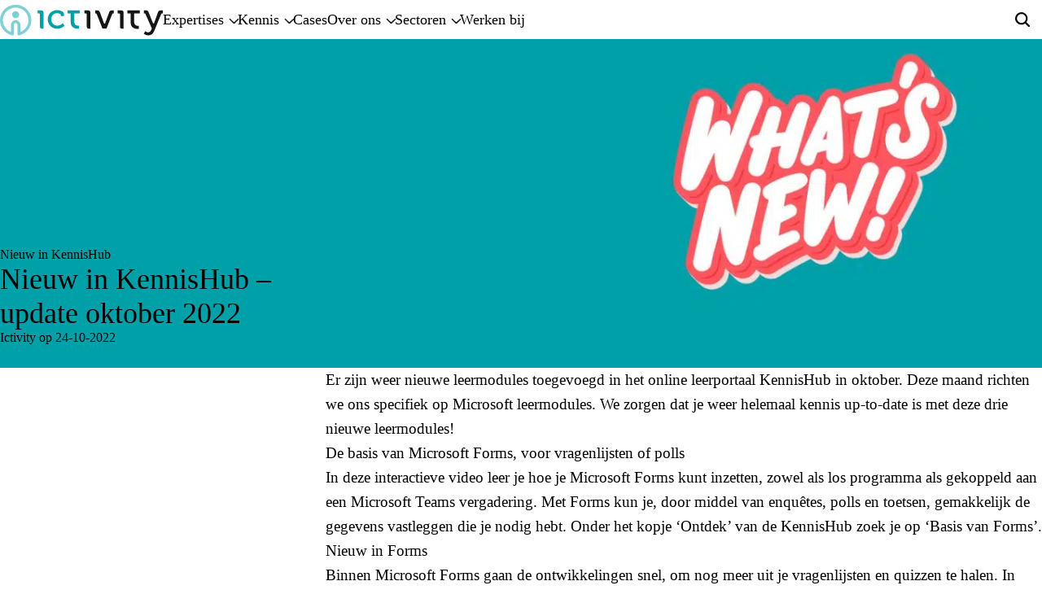

--- FILE ---
content_type: text/html; charset=UTF-8
request_url: https://www.ictivity.nl/nieuw-in-kennishub-update-oktober-2022/
body_size: 28963
content:
<!DOCTYPE HTML>
<html lang="nl-NL" prefix="og: https://ogp.me/ns#">
<head><meta charset="UTF-8"><script>if(navigator.userAgent.match(/MSIE|Internet Explorer/i)||navigator.userAgent.match(/Trident\/7\..*?rv:11/i)){var href=document.location.href;if(!href.match(/[?&]nowprocket/)){if(href.indexOf("?")==-1){if(href.indexOf("#")==-1){document.location.href=href+"?nowprocket=1"}else{document.location.href=href.replace("#","?nowprocket=1#")}}else{if(href.indexOf("#")==-1){document.location.href=href+"&nowprocket=1"}else{document.location.href=href.replace("#","&nowprocket=1#")}}}}</script><script>(()=>{class RocketLazyLoadScripts{constructor(){this.v="2.0.4",this.userEvents=["keydown","keyup","mousedown","mouseup","mousemove","mouseover","mouseout","touchmove","touchstart","touchend","touchcancel","wheel","click","dblclick","input"],this.attributeEvents=["onblur","onclick","oncontextmenu","ondblclick","onfocus","onmousedown","onmouseenter","onmouseleave","onmousemove","onmouseout","onmouseover","onmouseup","onmousewheel","onscroll","onsubmit"]}async t(){this.i(),this.o(),/iP(ad|hone)/.test(navigator.userAgent)&&this.h(),this.u(),this.l(this),this.m(),this.k(this),this.p(this),this._(),await Promise.all([this.R(),this.L()]),this.lastBreath=Date.now(),this.S(this),this.P(),this.D(),this.O(),this.M(),await this.C(this.delayedScripts.normal),await this.C(this.delayedScripts.defer),await this.C(this.delayedScripts.async),await this.T(),await this.F(),await this.j(),await this.A(),window.dispatchEvent(new Event("rocket-allScriptsLoaded")),this.everythingLoaded=!0,this.lastTouchEnd&&await new Promise(t=>setTimeout(t,500-Date.now()+this.lastTouchEnd)),this.I(),this.H(),this.U(),this.W()}i(){this.CSPIssue=sessionStorage.getItem("rocketCSPIssue"),document.addEventListener("securitypolicyviolation",t=>{this.CSPIssue||"script-src-elem"!==t.violatedDirective||"data"!==t.blockedURI||(this.CSPIssue=!0,sessionStorage.setItem("rocketCSPIssue",!0))},{isRocket:!0})}o(){window.addEventListener("pageshow",t=>{this.persisted=t.persisted,this.realWindowLoadedFired=!0},{isRocket:!0}),window.addEventListener("pagehide",()=>{this.onFirstUserAction=null},{isRocket:!0})}h(){let t;function e(e){t=e}window.addEventListener("touchstart",e,{isRocket:!0}),window.addEventListener("touchend",function i(o){o.changedTouches[0]&&t.changedTouches[0]&&Math.abs(o.changedTouches[0].pageX-t.changedTouches[0].pageX)<10&&Math.abs(o.changedTouches[0].pageY-t.changedTouches[0].pageY)<10&&o.timeStamp-t.timeStamp<200&&(window.removeEventListener("touchstart",e,{isRocket:!0}),window.removeEventListener("touchend",i,{isRocket:!0}),"INPUT"===o.target.tagName&&"text"===o.target.type||(o.target.dispatchEvent(new TouchEvent("touchend",{target:o.target,bubbles:!0})),o.target.dispatchEvent(new MouseEvent("mouseover",{target:o.target,bubbles:!0})),o.target.dispatchEvent(new PointerEvent("click",{target:o.target,bubbles:!0,cancelable:!0,detail:1,clientX:o.changedTouches[0].clientX,clientY:o.changedTouches[0].clientY})),event.preventDefault()))},{isRocket:!0})}q(t){this.userActionTriggered||("mousemove"!==t.type||this.firstMousemoveIgnored?"keyup"===t.type||"mouseover"===t.type||"mouseout"===t.type||(this.userActionTriggered=!0,this.onFirstUserAction&&this.onFirstUserAction()):this.firstMousemoveIgnored=!0),"click"===t.type&&t.preventDefault(),t.stopPropagation(),t.stopImmediatePropagation(),"touchstart"===this.lastEvent&&"touchend"===t.type&&(this.lastTouchEnd=Date.now()),"click"===t.type&&(this.lastTouchEnd=0),this.lastEvent=t.type,t.composedPath&&t.composedPath()[0].getRootNode()instanceof ShadowRoot&&(t.rocketTarget=t.composedPath()[0]),this.savedUserEvents.push(t)}u(){this.savedUserEvents=[],this.userEventHandler=this.q.bind(this),this.userEvents.forEach(t=>window.addEventListener(t,this.userEventHandler,{passive:!1,isRocket:!0})),document.addEventListener("visibilitychange",this.userEventHandler,{isRocket:!0})}U(){this.userEvents.forEach(t=>window.removeEventListener(t,this.userEventHandler,{passive:!1,isRocket:!0})),document.removeEventListener("visibilitychange",this.userEventHandler,{isRocket:!0}),this.savedUserEvents.forEach(t=>{(t.rocketTarget||t.target).dispatchEvent(new window[t.constructor.name](t.type,t))})}m(){const t="return false",e=Array.from(this.attributeEvents,t=>"data-rocket-"+t),i="["+this.attributeEvents.join("],[")+"]",o="[data-rocket-"+this.attributeEvents.join("],[data-rocket-")+"]",s=(e,i,o)=>{o&&o!==t&&(e.setAttribute("data-rocket-"+i,o),e["rocket"+i]=new Function("event",o),e.setAttribute(i,t))};new MutationObserver(t=>{for(const n of t)"attributes"===n.type&&(n.attributeName.startsWith("data-rocket-")||this.everythingLoaded?n.attributeName.startsWith("data-rocket-")&&this.everythingLoaded&&this.N(n.target,n.attributeName.substring(12)):s(n.target,n.attributeName,n.target.getAttribute(n.attributeName))),"childList"===n.type&&n.addedNodes.forEach(t=>{if(t.nodeType===Node.ELEMENT_NODE)if(this.everythingLoaded)for(const i of[t,...t.querySelectorAll(o)])for(const t of i.getAttributeNames())e.includes(t)&&this.N(i,t.substring(12));else for(const e of[t,...t.querySelectorAll(i)])for(const t of e.getAttributeNames())this.attributeEvents.includes(t)&&s(e,t,e.getAttribute(t))})}).observe(document,{subtree:!0,childList:!0,attributeFilter:[...this.attributeEvents,...e]})}I(){this.attributeEvents.forEach(t=>{document.querySelectorAll("[data-rocket-"+t+"]").forEach(e=>{this.N(e,t)})})}N(t,e){const i=t.getAttribute("data-rocket-"+e);i&&(t.setAttribute(e,i),t.removeAttribute("data-rocket-"+e))}k(t){Object.defineProperty(HTMLElement.prototype,"onclick",{get(){return this.rocketonclick||null},set(e){this.rocketonclick=e,this.setAttribute(t.everythingLoaded?"onclick":"data-rocket-onclick","this.rocketonclick(event)")}})}S(t){function e(e,i){let o=e[i];e[i]=null,Object.defineProperty(e,i,{get:()=>o,set(s){t.everythingLoaded?o=s:e["rocket"+i]=o=s}})}e(document,"onreadystatechange"),e(window,"onload"),e(window,"onpageshow");try{Object.defineProperty(document,"readyState",{get:()=>t.rocketReadyState,set(e){t.rocketReadyState=e},configurable:!0}),document.readyState="loading"}catch(t){console.log("WPRocket DJE readyState conflict, bypassing")}}l(t){this.originalAddEventListener=EventTarget.prototype.addEventListener,this.originalRemoveEventListener=EventTarget.prototype.removeEventListener,this.savedEventListeners=[],EventTarget.prototype.addEventListener=function(e,i,o){o&&o.isRocket||!t.B(e,this)&&!t.userEvents.includes(e)||t.B(e,this)&&!t.userActionTriggered||e.startsWith("rocket-")||t.everythingLoaded?t.originalAddEventListener.call(this,e,i,o):(t.savedEventListeners.push({target:this,remove:!1,type:e,func:i,options:o}),"mouseenter"!==e&&"mouseleave"!==e||t.originalAddEventListener.call(this,e,t.savedUserEvents.push,o))},EventTarget.prototype.removeEventListener=function(e,i,o){o&&o.isRocket||!t.B(e,this)&&!t.userEvents.includes(e)||t.B(e,this)&&!t.userActionTriggered||e.startsWith("rocket-")||t.everythingLoaded?t.originalRemoveEventListener.call(this,e,i,o):t.savedEventListeners.push({target:this,remove:!0,type:e,func:i,options:o})}}J(t,e){this.savedEventListeners=this.savedEventListeners.filter(i=>{let o=i.type,s=i.target||window;return e!==o||t!==s||(this.B(o,s)&&(i.type="rocket-"+o),this.$(i),!1)})}H(){EventTarget.prototype.addEventListener=this.originalAddEventListener,EventTarget.prototype.removeEventListener=this.originalRemoveEventListener,this.savedEventListeners.forEach(t=>this.$(t))}$(t){t.remove?this.originalRemoveEventListener.call(t.target,t.type,t.func,t.options):this.originalAddEventListener.call(t.target,t.type,t.func,t.options)}p(t){let e;function i(e){return t.everythingLoaded?e:e.split(" ").map(t=>"load"===t||t.startsWith("load.")?"rocket-jquery-load":t).join(" ")}function o(o){function s(e){const s=o.fn[e];o.fn[e]=o.fn.init.prototype[e]=function(){return this[0]===window&&t.userActionTriggered&&("string"==typeof arguments[0]||arguments[0]instanceof String?arguments[0]=i(arguments[0]):"object"==typeof arguments[0]&&Object.keys(arguments[0]).forEach(t=>{const e=arguments[0][t];delete arguments[0][t],arguments[0][i(t)]=e})),s.apply(this,arguments),this}}if(o&&o.fn&&!t.allJQueries.includes(o)){const e={DOMContentLoaded:[],"rocket-DOMContentLoaded":[]};for(const t in e)document.addEventListener(t,()=>{e[t].forEach(t=>t())},{isRocket:!0});o.fn.ready=o.fn.init.prototype.ready=function(i){function s(){parseInt(o.fn.jquery)>2?setTimeout(()=>i.bind(document)(o)):i.bind(document)(o)}return"function"==typeof i&&(t.realDomReadyFired?!t.userActionTriggered||t.fauxDomReadyFired?s():e["rocket-DOMContentLoaded"].push(s):e.DOMContentLoaded.push(s)),o([])},s("on"),s("one"),s("off"),t.allJQueries.push(o)}e=o}t.allJQueries=[],o(window.jQuery),Object.defineProperty(window,"jQuery",{get:()=>e,set(t){o(t)}})}P(){const t=new Map;document.write=document.writeln=function(e){const i=document.currentScript,o=document.createRange(),s=i.parentElement;let n=t.get(i);void 0===n&&(n=i.nextSibling,t.set(i,n));const c=document.createDocumentFragment();o.setStart(c,0),c.appendChild(o.createContextualFragment(e)),s.insertBefore(c,n)}}async R(){return new Promise(t=>{this.userActionTriggered?t():this.onFirstUserAction=t})}async L(){return new Promise(t=>{document.addEventListener("DOMContentLoaded",()=>{this.realDomReadyFired=!0,t()},{isRocket:!0})})}async j(){return this.realWindowLoadedFired?Promise.resolve():new Promise(t=>{window.addEventListener("load",t,{isRocket:!0})})}M(){this.pendingScripts=[];this.scriptsMutationObserver=new MutationObserver(t=>{for(const e of t)e.addedNodes.forEach(t=>{"SCRIPT"!==t.tagName||t.noModule||t.isWPRocket||this.pendingScripts.push({script:t,promise:new Promise(e=>{const i=()=>{const i=this.pendingScripts.findIndex(e=>e.script===t);i>=0&&this.pendingScripts.splice(i,1),e()};t.addEventListener("load",i,{isRocket:!0}),t.addEventListener("error",i,{isRocket:!0}),setTimeout(i,1e3)})})})}),this.scriptsMutationObserver.observe(document,{childList:!0,subtree:!0})}async F(){await this.X(),this.pendingScripts.length?(await this.pendingScripts[0].promise,await this.F()):this.scriptsMutationObserver.disconnect()}D(){this.delayedScripts={normal:[],async:[],defer:[]},document.querySelectorAll("script[type$=rocketlazyloadscript]").forEach(t=>{t.hasAttribute("data-rocket-src")?t.hasAttribute("async")&&!1!==t.async?this.delayedScripts.async.push(t):t.hasAttribute("defer")&&!1!==t.defer||"module"===t.getAttribute("data-rocket-type")?this.delayedScripts.defer.push(t):this.delayedScripts.normal.push(t):this.delayedScripts.normal.push(t)})}async _(){await this.L();let t=[];document.querySelectorAll("script[type$=rocketlazyloadscript][data-rocket-src]").forEach(e=>{let i=e.getAttribute("data-rocket-src");if(i&&!i.startsWith("data:")){i.startsWith("//")&&(i=location.protocol+i);try{const o=new URL(i).origin;o!==location.origin&&t.push({src:o,crossOrigin:e.crossOrigin||"module"===e.getAttribute("data-rocket-type")})}catch(t){}}}),t=[...new Map(t.map(t=>[JSON.stringify(t),t])).values()],this.Y(t,"preconnect")}async G(t){if(await this.K(),!0!==t.noModule||!("noModule"in HTMLScriptElement.prototype))return new Promise(e=>{let i;function o(){(i||t).setAttribute("data-rocket-status","executed"),e()}try{if(navigator.userAgent.includes("Firefox/")||""===navigator.vendor||this.CSPIssue)i=document.createElement("script"),[...t.attributes].forEach(t=>{let e=t.nodeName;"type"!==e&&("data-rocket-type"===e&&(e="type"),"data-rocket-src"===e&&(e="src"),i.setAttribute(e,t.nodeValue))}),t.text&&(i.text=t.text),t.nonce&&(i.nonce=t.nonce),i.hasAttribute("src")?(i.addEventListener("load",o,{isRocket:!0}),i.addEventListener("error",()=>{i.setAttribute("data-rocket-status","failed-network"),e()},{isRocket:!0}),setTimeout(()=>{i.isConnected||e()},1)):(i.text=t.text,o()),i.isWPRocket=!0,t.parentNode.replaceChild(i,t);else{const i=t.getAttribute("data-rocket-type"),s=t.getAttribute("data-rocket-src");i?(t.type=i,t.removeAttribute("data-rocket-type")):t.removeAttribute("type"),t.addEventListener("load",o,{isRocket:!0}),t.addEventListener("error",i=>{this.CSPIssue&&i.target.src.startsWith("data:")?(console.log("WPRocket: CSP fallback activated"),t.removeAttribute("src"),this.G(t).then(e)):(t.setAttribute("data-rocket-status","failed-network"),e())},{isRocket:!0}),s?(t.fetchPriority="high",t.removeAttribute("data-rocket-src"),t.src=s):t.src="data:text/javascript;base64,"+window.btoa(unescape(encodeURIComponent(t.text)))}}catch(i){t.setAttribute("data-rocket-status","failed-transform"),e()}});t.setAttribute("data-rocket-status","skipped")}async C(t){const e=t.shift();return e?(e.isConnected&&await this.G(e),this.C(t)):Promise.resolve()}O(){this.Y([...this.delayedScripts.normal,...this.delayedScripts.defer,...this.delayedScripts.async],"preload")}Y(t,e){this.trash=this.trash||[];let i=!0;var o=document.createDocumentFragment();t.forEach(t=>{const s=t.getAttribute&&t.getAttribute("data-rocket-src")||t.src;if(s&&!s.startsWith("data:")){const n=document.createElement("link");n.href=s,n.rel=e,"preconnect"!==e&&(n.as="script",n.fetchPriority=i?"high":"low"),t.getAttribute&&"module"===t.getAttribute("data-rocket-type")&&(n.crossOrigin=!0),t.crossOrigin&&(n.crossOrigin=t.crossOrigin),t.integrity&&(n.integrity=t.integrity),t.nonce&&(n.nonce=t.nonce),o.appendChild(n),this.trash.push(n),i=!1}}),document.head.appendChild(o)}W(){this.trash.forEach(t=>t.remove())}async T(){try{document.readyState="interactive"}catch(t){}this.fauxDomReadyFired=!0;try{await this.K(),this.J(document,"readystatechange"),document.dispatchEvent(new Event("rocket-readystatechange")),await this.K(),document.rocketonreadystatechange&&document.rocketonreadystatechange(),await this.K(),this.J(document,"DOMContentLoaded"),document.dispatchEvent(new Event("rocket-DOMContentLoaded")),await this.K(),this.J(window,"DOMContentLoaded"),window.dispatchEvent(new Event("rocket-DOMContentLoaded"))}catch(t){console.error(t)}}async A(){try{document.readyState="complete"}catch(t){}try{await this.K(),this.J(document,"readystatechange"),document.dispatchEvent(new Event("rocket-readystatechange")),await this.K(),document.rocketonreadystatechange&&document.rocketonreadystatechange(),await this.K(),this.J(window,"load"),window.dispatchEvent(new Event("rocket-load")),await this.K(),window.rocketonload&&window.rocketonload(),await this.K(),this.allJQueries.forEach(t=>t(window).trigger("rocket-jquery-load")),await this.K(),this.J(window,"pageshow");const t=new Event("rocket-pageshow");t.persisted=this.persisted,window.dispatchEvent(t),await this.K(),window.rocketonpageshow&&window.rocketonpageshow({persisted:this.persisted})}catch(t){console.error(t)}}async K(){Date.now()-this.lastBreath>45&&(await this.X(),this.lastBreath=Date.now())}async X(){return document.hidden?new Promise(t=>setTimeout(t)):new Promise(t=>requestAnimationFrame(t))}B(t,e){return e===document&&"readystatechange"===t||(e===document&&"DOMContentLoaded"===t||(e===window&&"DOMContentLoaded"===t||(e===window&&"load"===t||e===window&&"pageshow"===t)))}static run(){(new RocketLazyLoadScripts).t()}}RocketLazyLoadScripts.run()})();</script>

    <title>Nieuw in KennisHub - update oktober 2022 - Ictivity</title>
<style id="rocket-critical-css">@font-face{font-family:"museo";src:url("https://use.typekit.net/af/38974e/00000000000000007735993f/30/l?primer=7cdcb44be4a7db8877ffa5c0007b8dd865b3bbc383831fe2ea177f62257a9191&fvd=n1&v=3") format("woff2"),url("https://use.typekit.net/af/38974e/00000000000000007735993f/30/d?primer=7cdcb44be4a7db8877ffa5c0007b8dd865b3bbc383831fe2ea177f62257a9191&fvd=n1&v=3") format("woff"),url("https://use.typekit.net/af/38974e/00000000000000007735993f/30/a?primer=7cdcb44be4a7db8877ffa5c0007b8dd865b3bbc383831fe2ea177f62257a9191&fvd=n1&v=3") format("opentype");font-display:swap;font-style:normal;font-weight:100;font-stretch:normal}@font-face{font-family:"museo";src:url("https://use.typekit.net/af/f7c91f/000000000000000000011b23/27/l?primer=7cdcb44be4a7db8877ffa5c0007b8dd865b3bbc383831fe2ea177f62257a9191&fvd=n3&v=3") format("woff2"),url("https://use.typekit.net/af/f7c91f/000000000000000000011b23/27/d?primer=7cdcb44be4a7db8877ffa5c0007b8dd865b3bbc383831fe2ea177f62257a9191&fvd=n3&v=3") format("woff"),url("https://use.typekit.net/af/f7c91f/000000000000000000011b23/27/a?primer=7cdcb44be4a7db8877ffa5c0007b8dd865b3bbc383831fe2ea177f62257a9191&fvd=n3&v=3") format("opentype");font-display:swap;font-style:normal;font-weight:300;font-stretch:normal}@font-face{font-family:"museo";src:url("https://use.typekit.net/af/d23205/000000000000000077359947/30/l?primer=7cdcb44be4a7db8877ffa5c0007b8dd865b3bbc383831fe2ea177f62257a9191&fvd=n5&v=3") format("woff2"),url("https://use.typekit.net/af/d23205/000000000000000077359947/30/d?primer=7cdcb44be4a7db8877ffa5c0007b8dd865b3bbc383831fe2ea177f62257a9191&fvd=n5&v=3") format("woff"),url("https://use.typekit.net/af/d23205/000000000000000077359947/30/a?primer=7cdcb44be4a7db8877ffa5c0007b8dd865b3bbc383831fe2ea177f62257a9191&fvd=n5&v=3") format("opentype");font-display:swap;font-style:normal;font-weight:500;font-stretch:normal}@font-face{font-family:"museo";src:url("https://use.typekit.net/af/8a79e7/000000000000000000011b24/27/l?primer=7cdcb44be4a7db8877ffa5c0007b8dd865b3bbc383831fe2ea177f62257a9191&fvd=n7&v=3") format("woff2"),url("https://use.typekit.net/af/8a79e7/000000000000000000011b24/27/d?primer=7cdcb44be4a7db8877ffa5c0007b8dd865b3bbc383831fe2ea177f62257a9191&fvd=n7&v=3") format("woff"),url("https://use.typekit.net/af/8a79e7/000000000000000000011b24/27/a?primer=7cdcb44be4a7db8877ffa5c0007b8dd865b3bbc383831fe2ea177f62257a9191&fvd=n7&v=3") format("opentype");font-display:swap;font-style:normal;font-weight:700;font-stretch:normal}@font-face{font-family:"museo";src:url("https://use.typekit.net/af/12040f/000000000000000077359958/30/l?primer=7cdcb44be4a7db8877ffa5c0007b8dd865b3bbc383831fe2ea177f62257a9191&fvd=n9&v=3") format("woff2"),url("https://use.typekit.net/af/12040f/000000000000000077359958/30/d?primer=7cdcb44be4a7db8877ffa5c0007b8dd865b3bbc383831fe2ea177f62257a9191&fvd=n9&v=3") format("woff"),url("https://use.typekit.net/af/12040f/000000000000000077359958/30/a?primer=7cdcb44be4a7db8877ffa5c0007b8dd865b3bbc383831fe2ea177f62257a9191&fvd=n9&v=3") format("opentype");font-display:swap;font-style:normal;font-weight:900;font-stretch:normal}@font-face{font-family:"museo";src:url("https://use.typekit.net/af/64e458/000000000000000077359969/30/l?primer=7cdcb44be4a7db8877ffa5c0007b8dd865b3bbc383831fe2ea177f62257a9191&fvd=i3&v=3") format("woff2"),url("https://use.typekit.net/af/64e458/000000000000000077359969/30/d?primer=7cdcb44be4a7db8877ffa5c0007b8dd865b3bbc383831fe2ea177f62257a9191&fvd=i3&v=3") format("woff"),url("https://use.typekit.net/af/64e458/000000000000000077359969/30/a?primer=7cdcb44be4a7db8877ffa5c0007b8dd865b3bbc383831fe2ea177f62257a9191&fvd=i3&v=3") format("opentype");font-display:swap;font-style:italic;font-weight:300;font-stretch:normal}*,:after,:before{box-sizing:inherit;color:inherit;font-family:inherit;font-size:inherit;line-height:inherit;text-decoration:inherit;vertical-align:inherit}*{margin:0;padding:0}html,body{scroll-behavior:smooth}body{font-family:museo,sans-serif;font-family:var(--font-primary);font-weight:300;font-weight:var(--font-weight-regular);color:#000;color:var(--color-black);font-size:1.125rem;font-size:var(--base-font-size);line-height:1.5;line-height:var(--base-lineheight);box-sizing:border-box;-webkit-font-smoothing:antialiased;-moz-osx-font-smoothing:grayscale}.wrapper{display:flex;flex-direction:column;padding-top:92px;padding-top:var(--header-height-sm);min-height:100vh}@media (min-width:1140px){.wrapper{padding-top:100px;padding-top:var(--header-height-md)}}.container{padding-left:18px;padding-left:var(--spacing-sm);padding-right:18px;padding-right:var(--spacing-sm);margin:0 auto;max-width:1396px;max-width:var(--container)}a{color:inherit;text-decoration:none}p:not(:last-child){margin-bottom:18px;margin-bottom:var(--spacing-sm)}ul{margin:0;padding:0}ul li{margin:0;padding:0;list-style:none}img{display:block;max-width:100%;height:auto}h1{line-height:1;font-weight:500;font-weight:var(--font-weight-medium)}@media (min-width:640px){.rich-text{font-size:1.1875rem;line-height:1.6}}.rich-text p:not(:last-child){margin-bottom:24px;margin-bottom:var(--spacing-md)}.rich-text a:not(.button){color:#00a0aa;color:var(--color-primary)}.rich-text strong{font-weight:700;font-weight:var(--font-weight-bold)}.rich-text ul{margin-left:18px;margin-left:var(--spacing-sm);padding-left:24px;padding-left:var(--spacing-md)}.rich-text ul:not(:last-child){margin-bottom:18px;margin-bottom:var(--spacing-sm)}.rich-text ul li{list-style:disc}.header{position:fixed;z-index:15;top:0;left:0;right:0;background-color:#fff}.header__container{display:flex;align-items:center;height:92px;height:var(--header-height-sm)}@media (min-width:1140px){.header__container{height:100px;height:var(--header-height-md)}}.header__logo{max-width:172px}@media (min-width:1140px){.header__logo{max-width:200px}}.header__logo svg{display:block;width:100%;height:auto}.header__actions{display:flex;margin-left:auto}.header__search-toggle,.header__phone{display:flex;align-items:center;justify-content:center;width:48px;height:48px;color:#00a0aa;color:var(--color-primary);border:1px solid rgba(0,0,0,.1);border:1px solid var(--color-border);border-radius:10px;border-radius:var(--border-radius)}@media (min-width:1024px){.header__phone{display:none}}.header__button{display:none}.header__search{display:none}@media (min-width:1024px){.header__search{position:relative;display:block}}.header__search-form{position:absolute;z-index:2;top:0;right:0;bottom:0;width:275px;opacity:0;visibility:hidden}.header__hamburger{margin-left:10px}@media (min-width:1024px){.header__hamburger{display:none}}.navigation{position:fixed;z-index:5;top:92px;top:var(--header-height-sm);left:0;right:0;bottom:0;background-color:#fff;opacity:0;visibility:hidden}@media (min-width:1024px){.navigation{opacity:1;visibility:visible;inset:auto;position:static;background-color:transparent}}@media (min-width:1140px){.navigation{top:100px;top:var(--header-height-md)}}.navigation-container,.navigation-pane{overflow:auto;padding:0 32px 32px;padding:0 var(--spacing-lg) var(--spacing-lg) var(--spacing-lg)}@media (min-width:1024px){.navigation-container,.navigation-pane{padding:0}}.navigation-pane{position:absolute;z-index:5;inset:0;background-color:#fff;visibility:hidden;transform:translate(100%)}@media (min-width:1024px){.navigation-pane{top:92px;top:var(--header-height-sm);opacity:0;transform:translate(0);min-height:272px}.navigation-pane--count-8{min-height:354px}.navigation-pane--has-widget{min-height:75vh}}@media (min-width:1140px){.navigation-pane{top:100px;top:var(--header-height-md)}.navigation-pane--has-widget{min-height:272px}.navigation-pane--has-widget.navigation-pane--count-8{min-height:354px}}.navigation-pane-inner{position:relative;z-index:2;background-color:#fff}@media (min-width:1024px){.navigation-pane-inner{padding-top:12px;padding-top:var(--spacing-xs);padding-bottom:48px;padding-bottom:var(--spacing-xl)}}.navigation-pane-back{display:flex;align-items:center;opacity:.5;font-size:1rem;line-height:1.375;line-height:var(--font-lineheight-2);text-decoration:underline;margin-bottom:24px;margin-bottom:var(--spacing-md)}@media (min-width:768px){.navigation-pane-back{font-size:1.0625rem;margin-bottom:32px;margin-bottom:var(--spacing-lg)}}@media (min-width:1024px){.navigation-pane-back{display:none}}.navigation-pane-back svg{display:block;margin-top:1px;margin-right:6px}@media (min-width:1024px){.navigation-pane-container{padding-left:18px;padding-left:var(--spacing-sm);padding-right:18px;padding-right:var(--spacing-sm);margin:0 auto;max-width:1396px;max-width:var(--container)}}@media (min-width:1140px){.navigation-pane-container{display:flex;align-items:flex-start}}.navigation-menu{display:grid;margin-bottom:18px;margin-bottom:var(--spacing-sm)}@media (min-width:1024px){.navigation-menu{display:flex;align-items:stretch;margin-bottom:0;min-height:92px;min-height:var(--header-height-sm)}}@media (min-width:1140px){.navigation-menu{min-height:100px;min-height:var(--header-height-md)}}.navigation-menu-item{display:flex;align-items:center;text-align:left;font-size:1.25rem;font-weight:500;font-weight:var(--font-weight-medium);padding-top:15px;padding-bottom:15px;line-height:1.1;line-height:var(--font-lineheight-1)}@media (min-width:768px){.navigation-menu-item{font-size:1.375rem}}@media (min-width:1024px){.navigation-menu-item{font-size:1.125rem;padding:0;margin-left:48px;margin-left:var(--spacing-xl);height:92px;height:var(--header-height-sm)}}@media (min-width:1140px){.navigation-menu-item{height:100px;height:var(--header-height-md)}}.navigation-menu-item span{display:block;padding-top:2px;padding-bottom:2px;overflow:hidden;position:relative}.navigation-menu-item span:before{content:"";position:absolute;bottom:0;left:0;right:0;height:2px;border-radius:1px;background-color:#00a0aa;background-color:var(--color-primary);transform:translate(-100%);opacity:0}.navigation-menu-item svg{margin-left:auto}@media (min-width:1024px){.navigation-menu-item svg{margin-left:8px;margin-top:4px;transform:rotate(90deg) scale(.75)}}.navigation-submenu{display:grid;grid-gap:24px;grid-gap:var(--spacing-md);gap:24px;gap:var(--spacing-md);margin-bottom:48px;margin-bottom:var(--spacing-xl)}@media (min-width:768px){.navigation-submenu{margin-bottom:80px;margin-bottom:var(--spacing-xxxl);gap:32px;gap:var(--spacing-lg)}}@media (min-width:1024px){.navigation-submenu{margin-bottom:60px;margin-bottom:var(--spacing-xxl);grid-template-columns:1fr 1fr}}@media (min-width:1140px){.navigation-submenu{width:68.23529412%;margin-bottom:0}}.navigation-submenu-title{display:flex;align-items:center;font-size:1.125rem;font-weight:700;font-weight:var(--font-weight-bold);color:#00a0aa;color:var(--color-primary);margin-bottom:4px}@media (min-width:768px){.navigation-submenu-title{font-size:1.625rem;margin-bottom:8px}}@media (min-width:1024px){.navigation-submenu-title{font-size:1.375rem}}.navigation-submenu-title svg{margin-top:2px;margin-left:7px}@media (min-width:1024px){.navigation-submenu-title svg{margin-top:1px}}.navigation-submenu-subtitle{display:block;font-size:.875rem;font-weight:500;font-weight:var(--font-weight-medium)}@media (min-width:768px){.navigation-submenu-subtitle{font-size:1.125rem;font-weight:300;font-weight:var(--font-weight-regular)}}@media (min-width:1024px){.navigation-submenu-subtitle{font-size:1rem}}.navigation-submenu-link{display:block;line-height:1.1;line-height:var(--font-lineheight-1)}.navigation-widget{position:relative;border-radius:20px;border-radius:var(--border-radius-lg);background:linear-gradient(270deg,#f0ebf5 0%,#e6f5f6 100%);background:var(--gradient-tint);max-width:432px}@media (min-width:1024px){.navigation-widget{flex:1;margin-top:32px;margin-top:var(--spacing-lg)}}.navigation-widget-container{display:flex}.navigation-widget-image{margin-top:-16px;margin-left:16px;max-width:92px}@media (min-width:768px){.navigation-widget-image{margin-top:-32px;margin-bottom:-8px;max-width:124px}}.navigation-widget-image img{display:block}.navigation-widget-content{flex:1;padding:18px 16px}.navigation-widget-subtitle{display:block;margin-bottom:6px;color:#00a0aa;color:var(--color-primary);font-size:.875rem;line-height:1;line-height:var(--font-lineheight-0);font-weight:700;font-weight:var(--font-weight-bold)}@media (min-width:768px){.navigation-widget-subtitle{font-size:1rem}}.navigation-widget-title{display:block;font-size:1rem;line-height:1.2}@media (min-width:768px){.navigation-widget-title{font-size:1.25rem;line-height:1.1;line-height:var(--font-lineheight-1)}}.navigation-search{margin-bottom:32px;margin-bottom:var(--spacing-lg)}@media (min-width:1024px){.navigation-search{display:none}}.navigation-address{font-size:1.0625rem;margin-bottom:24px;margin-bottom:var(--spacing-md)}@media (min-width:1024px){.navigation-address{display:none}}.navigation-address strong{display:block}.post{position:relative}.post-image{display:block;position:relative;margin-left:-18px;margin-right:-18px}@media (min-width:1024px){.post-image{margin-left:0;margin-right:0;border-radius:20px;border-radius:var(--border-radius-lg);overflow:hidden}}.post-image img{display:block;aspect-ratio:16 / 9;-o-object-fit:cover;object-fit:cover}@media (min-width:768px){.post-image img{aspect-ratio:auto}}.post-content{position:relative;display:flex;flex-direction:column;border-bottom:1px solid rgba(0,0,0,.1);border-bottom:1px solid var(--color-border);padding-bottom:48px;padding-bottom:var(--spacing-xl)}@media (min-width:768px){.post-content{max-width:90%;margin:0 auto;padding-bottom:60px;padding-bottom:var(--spacing-xxl)}}@media (min-width:1024px){.post-content{max-width:100%;flex-direction:row;padding:32px;padding:var(--spacing-lg);padding-bottom:60px;padding-bottom:var(--spacing-xxl)}}@media (min-width:1140px){.post-content{padding:60px;padding:var(--spacing-xxl);padding-bottom:80px;padding-bottom:var(--spacing-xxxl)}}.post-sidebar{margin-top:-100px;margin-bottom:48px;margin-bottom:var(--spacing-xl)}@media (min-width:1024px){.post-sidebar{width:400px;margin-top:-148px;margin-bottom:0}}@media (min-width:1024px){.post-sidebar__inner{position:sticky;top:132px;left:0}}.post-box{padding:32px;padding:var(--spacing-lg);border-radius:20px;border-radius:var(--border-radius-lg);background:linear-gradient(270deg,#f0ebf5 0%,#e6f5f6 100%);background:var(--gradient-tint)}@media (min-width:1024px){.post-main{flex:1;padding-left:60px;padding-left:var(--spacing-xxl)}}.post-category{display:block;margin-bottom:12px;margin-bottom:var(--spacing-xs);color:#00a0aa;color:var(--color-primary);font-weight:500;font-weight:var(--font-weight-medium);line-height:1.1;line-height:var(--font-lineheight-1)}.post-title{font-size:1.875rem;line-height:1.1;line-height:var(--font-lineheight-1);font-weight:500;font-weight:var(--font-weight-medium)}.post-title:not(:last-child){margin-bottom:24px;margin-bottom:var(--spacing-md)}@media (min-width:768px){.post-title{font-size:2.25rem}}.post-meta{display:flex;align-items:center;font-size:1rem;font-weight:500;font-weight:var(--font-weight-medium);color:#00a0aa;color:var(--color-primary)}.footer__logo{margin-bottom:18px;margin-bottom:var(--spacing-sm)}@media (min-width:1024px){.footer__logo{display:none}}.footer__logo svg{display:block}@media (min-width:1140px){.footer__social--mobile{display:none}}button{-moz-appearance:none;-webkit-appearance:none;appearance:none;border:0;font-family:inherit;background:none;text-align:center}.button{font-size:1.0625rem;text-decoration:none;font-weight:700;font-weight:var(--font-weight-bold);border-radius:10px;border-radius:var(--border-radius);line-height:1;color:#000;color:var(--color-black);display:inline-block;text-align:center;border:0;padding:15.5px 20px;background-color:#e8c43d;background-color:var(--color-secondary);position:relative}.corner{display:block;position:absolute;z-index:5;width:75px;height:75px;background-image:url(/wp-content/themes/ictivity/dist/images/bg-corner.svg);background-size:cover}.corner--bottom-right{bottom:0;right:0}.corner--small{width:50px;height:50px}input[type=search]{-webkit-appearance:none;-moz-appearance:none;appearance:none;width:100%;max-width:100%;border:1px solid rgba(0,0,0,.1);border:1px solid var(--color-border);border-radius:10px;border-radius:var(--border-radius);font-family:inherit;font-size:1rem;line-height:1.2;color:#000;color:var(--color-black);font-weight:500;font-weight:var(--font-weight-medium);height:48px;padding:0 16px;background-color:#fff;background-color:var(--color-white)}input[type=search]::-webkit-input-placeholder{color:#00000059}input[type=search]::-moz-placeholder{color:#00000059}input[type=search]:-ms-input-placeholder{color:#00000059}input[type=search]:-moz-placeholder{color:#00000059}input[type=search]::-webkit-search-decoration,input[type=search]::-webkit-search-cancel-button,input[type=search]::-webkit-search-results-button,input[type=search]::-webkit-search-results-decoration{-moz-appearance:none;-webkit-appearance:none;appearance:none}.hamburger{display:block;position:relative;overflow:hidden;width:48px;height:48px;border-radius:10px;border-radius:var(--border-radius);background-color:#e8c43d;background-color:var(--color-secondary)}.hamburger span{display:block;position:absolute;top:calc(50% - 1px);left:12px;right:12px;height:2px;background-color:#000;background-color:var(--color-black)}.hamburger span:before,.hamburger span:after{content:"";position:absolute;display:block;left:0;width:100%;height:2px;background-color:#000;background-color:var(--color-black)}.hamburger span:before{top:-7px}.hamburger span:after{bottom:-7px}.search-form{position:relative}.search-form__field{width:100%;padding-right:48px}.search-form__button{position:absolute;z-index:2;top:0;right:0;width:48px;height:48px;display:flex;align-items:center;justify-content:center;color:#00a0aa;color:var(--color-primary)}.social-icons{display:flex}.social-icons .social-icon{display:flex;align-items:center;justify-content:center;width:32px;height:32px;color:#fff;background-color:#00a0aa;background-color:var(--color-primary);border-radius:50%}.social-icons .social-icon:not(:last-child){margin-right:8px}:root{--swiper-theme-color:#007aff}:host{position:relative;display:block;margin-left:auto;margin-right:auto;z-index:1}</style>

    <meta http-equiv="X-UA-Compatible" content="IE=edge,chrome=1">
    <meta name="viewport" content="width=device-width, initial-scale=1, shrink-to-fit=no">
    

    <link data-minify="1" rel="preload" href="https://www.ictivity.nl/wp-content/cache/min/1/eys4hfl.css?ver=1767629361" data-rocket-async="style" as="style" onload="this.onload=null;this.rel='stylesheet'" onerror="this.removeAttribute('data-rocket-async')" >

	
<!-- Search Engine Optimization door Rank Math - https://rankmath.com/ -->
<meta name="description" content="Er zijn weer nieuwe leermodules toegevoegd in het online leerportaal KennisHub. Hieronder vindt je een overzicht van de nieuwe modules in oktober."/>
<meta name="robots" content="follow, index, max-snippet:-1, max-video-preview:-1, max-image-preview:large"/>
<link rel="canonical" href="https://www.ictivity.nl/nieuw-in-kennishub-update-oktober-2022/" />
<meta property="og:locale" content="nl_NL" />
<meta property="og:type" content="article" />
<meta property="og:title" content="Nieuw in KennisHub - update oktober 2022 - Ictivity" />
<meta property="og:description" content="Er zijn weer nieuwe leermodules toegevoegd in het online leerportaal KennisHub. Hieronder vindt je een overzicht van de nieuwe modules in oktober." />
<meta property="og:url" content="https://www.ictivity.nl/nieuw-in-kennishub-update-oktober-2022/" />
<meta property="og:site_name" content="Ictivity" />
<meta property="article:tag" content="KennisHub" />
<meta property="article:tag" content="online leerportaal" />
<meta property="article:tag" content="leermodules" />
<meta property="article:tag" content="microlearning" />
<meta property="article:section" content="Nieuw in KennisHub" />
<meta property="og:updated_time" content="2024-07-08T11:37:33+02:00" />
<meta property="og:image" content="https://www.ictivity.nl/wp-content/uploads/2024/05/Panorama_KennisHub_whatsnew.jpg" />
<meta property="og:image:secure_url" content="https://www.ictivity.nl/wp-content/uploads/2024/05/Panorama_KennisHub_whatsnew.jpg" />
<meta property="og:image:width" content="1600" />
<meta property="og:image:height" content="650" />
<meta property="og:image:alt" content="Nieuw in KennisHub &#8211; update oktober 2022" />
<meta property="og:image:type" content="image/jpeg" />
<meta property="article:published_time" content="2022-10-24T13:09:56+02:00" />
<meta property="article:modified_time" content="2024-07-08T11:37:33+02:00" />
<meta name="twitter:card" content="summary_large_image" />
<meta name="twitter:title" content="Nieuw in KennisHub - update oktober 2022 - Ictivity" />
<meta name="twitter:description" content="Er zijn weer nieuwe leermodules toegevoegd in het online leerportaal KennisHub. Hieronder vindt je een overzicht van de nieuwe modules in oktober." />
<meta name="twitter:image" content="https://www.ictivity.nl/wp-content/uploads/2024/05/Panorama_KennisHub_whatsnew.jpg" />
<meta name="twitter:label1" content="Geschreven door" />
<meta name="twitter:data1" content="Ictivity" />
<meta name="twitter:label2" content="Tijd om te lezen" />
<meta name="twitter:data2" content="1 minuut" />
<script type="application/ld+json" class="rank-math-schema">{"@context":"https://schema.org","@graph":[{"@type":"Organization","@id":"https://www.ictivity.nl/#organization","name":"Ictivity","url":"https://www.ictivity.nl","logo":{"@type":"ImageObject","@id":"https://www.ictivity.nl/#logo","url":"https://www.ictivity.nl/wp-content/uploads/2024/05/favicon-ictivity-1.png","contentUrl":"https://www.ictivity.nl/wp-content/uploads/2024/05/favicon-ictivity-1.png","caption":"Ictivity","inLanguage":"nl-NL","width":"512","height":"512"}},{"@type":"WebSite","@id":"https://www.ictivity.nl/#website","url":"https://www.ictivity.nl","name":"Ictivity","publisher":{"@id":"https://www.ictivity.nl/#organization"},"inLanguage":"nl-NL"},{"@type":"ImageObject","@id":"https://www.ictivity.nl/wp-content/uploads/2024/05/Panorama_KennisHub_whatsnew.jpg","url":"https://www.ictivity.nl/wp-content/uploads/2024/05/Panorama_KennisHub_whatsnew.jpg","width":"1600","height":"650","inLanguage":"nl-NL"},{"@type":"BreadcrumbList","@id":"https://www.ictivity.nl/nieuw-in-kennishub-update-oktober-2022/#breadcrumb","itemListElement":[{"@type":"ListItem","position":"1","item":{"@id":"https://www.ictivity.nl/nieuws/","name":"Nieuws"}},{"@type":"ListItem","position":"2","item":{"@id":"https://www.ictivity.nl/nieuw-in-kennishub-update-oktober-2022/","name":"Nieuw in KennisHub &#8211; update oktober 2022"}}]},{"@type":"WebPage","@id":"https://www.ictivity.nl/nieuw-in-kennishub-update-oktober-2022/#webpage","url":"https://www.ictivity.nl/nieuw-in-kennishub-update-oktober-2022/","name":"Nieuw in KennisHub - update oktober 2022 - Ictivity","datePublished":"2022-10-24T13:09:56+02:00","dateModified":"2024-07-08T11:37:33+02:00","isPartOf":{"@id":"https://www.ictivity.nl/#website"},"primaryImageOfPage":{"@id":"https://www.ictivity.nl/wp-content/uploads/2024/05/Panorama_KennisHub_whatsnew.jpg"},"inLanguage":"nl-NL","breadcrumb":{"@id":"https://www.ictivity.nl/nieuw-in-kennishub-update-oktober-2022/#breadcrumb"}},{"@type":"Person","@id":"https://www.ictivity.nl/nieuw-in-kennishub-update-oktober-2022/#author","name":"Ictivity","image":{"@type":"ImageObject","@id":"https://secure.gravatar.com/avatar/08b79b9d13a6c799c9680034738ff0ecdeb18f3c3c3c62701ce3f79c6911d7cd?s=96&amp;d=mm&amp;r=g","url":"https://secure.gravatar.com/avatar/08b79b9d13a6c799c9680034738ff0ecdeb18f3c3c3c62701ce3f79c6911d7cd?s=96&amp;d=mm&amp;r=g","caption":"Ictivity","inLanguage":"nl-NL"},"sameAs":["http://www.ictivity.nl"],"worksFor":{"@id":"https://www.ictivity.nl/#organization"}},{"@type":"BlogPosting","headline":"Nieuw in KennisHub - update oktober 2022 - Ictivity","datePublished":"2022-10-24T13:09:56+02:00","dateModified":"2024-07-08T11:37:33+02:00","author":{"@id":"https://www.ictivity.nl/nieuw-in-kennishub-update-oktober-2022/#author","name":"Ictivity"},"publisher":{"@id":"https://www.ictivity.nl/#organization"},"description":"Er zijn weer nieuwe leermodules toegevoegd in het online leerportaal KennisHub. Hieronder vindt je een overzicht van de nieuwe modules in oktober.","name":"Nieuw in KennisHub - update oktober 2022 - Ictivity","@id":"https://www.ictivity.nl/nieuw-in-kennishub-update-oktober-2022/#richSnippet","isPartOf":{"@id":"https://www.ictivity.nl/nieuw-in-kennishub-update-oktober-2022/#webpage"},"image":{"@id":"https://www.ictivity.nl/wp-content/uploads/2024/05/Panorama_KennisHub_whatsnew.jpg"},"inLanguage":"nl-NL","mainEntityOfPage":{"@id":"https://www.ictivity.nl/nieuw-in-kennishub-update-oktober-2022/#webpage"}}]}</script>
<!-- /Rank Math WordPress SEO plugin -->


<link rel="alternate" title="oEmbed (JSON)" type="application/json+oembed" href="https://www.ictivity.nl/wp-json/oembed/1.0/embed?url=https%3A%2F%2Fwww.ictivity.nl%2Fnieuw-in-kennishub-update-oktober-2022%2F" />
<link rel="alternate" title="oEmbed (XML)" type="text/xml+oembed" href="https://www.ictivity.nl/wp-json/oembed/1.0/embed?url=https%3A%2F%2Fwww.ictivity.nl%2Fnieuw-in-kennishub-update-oktober-2022%2F&#038;format=xml" />
<style id='wp-img-auto-sizes-contain-inline-css' type='text/css'>
img:is([sizes=auto i],[sizes^="auto," i]){contain-intrinsic-size:3000px 1500px}
/*# sourceURL=wp-img-auto-sizes-contain-inline-css */
</style>
<style id='classic-theme-styles-inline-css' type='text/css'>
/*! This file is auto-generated */
.wp-block-button__link{color:#fff;background-color:#32373c;border-radius:9999px;box-shadow:none;text-decoration:none;padding:calc(.667em + 2px) calc(1.333em + 2px);font-size:1.125em}.wp-block-file__button{background:#32373c;color:#fff;text-decoration:none}
/*# sourceURL=/wp-includes/css/classic-themes.min.css */
</style>
<link data-minify="1" rel='preload'  href='https://www.ictivity.nl/wp-content/cache/min/1/wp-content/themes/ictivity/dist/css/main-2672d2e3.css?ver=1768561819' data-rocket-async="style" as="style" onload="this.onload=null;this.rel='stylesheet'" onerror="this.removeAttribute('data-rocket-async')"  type='text/css' media='all' />
<script data-minify="1" type="text/javascript" src="https://www.ictivity.nl/wp-content/cache/min/1/wp-content/themes/ictivity/assets/js/reveal.js?ver=1767629361" id="reveal-js"></script>
<script type="rocketlazyloadscript" data-rocket-type="text/javascript" data-rocket-src="https://www.ictivity.nl/wp-includes/js/jquery/jquery.min.js?ver=3.7.1" id="jquery-core-js"></script>
<script type="rocketlazyloadscript" data-rocket-type="text/javascript" data-rocket-src="https://www.ictivity.nl/wp-includes/js/jquery/jquery-migrate.min.js?ver=3.4.1" id="jquery-migrate-js"></script>
<link rel="https://api.w.org/" href="https://www.ictivity.nl/wp-json/" /><link rel="alternate" title="JSON" type="application/json" href="https://www.ictivity.nl/wp-json/wp/v2/posts/667" /><link rel="EditURI" type="application/rsd+xml" title="RSD" href="https://www.ictivity.nl/xmlrpc.php?rsd" />
<link rel='shortlink' href='https://www.ictivity.nl/?p=667' />
<link rel="icon" href="https://www.ictivity.nl/wp-content/uploads/2024/07/cropped-siteicoon2-100x100.png" sizes="32x32" />
<link rel="icon" href="https://www.ictivity.nl/wp-content/uploads/2024/07/cropped-siteicoon2-252x252.png" sizes="192x192" />
<link rel="apple-touch-icon" href="https://www.ictivity.nl/wp-content/uploads/2024/07/cropped-siteicoon2-252x252.png" />
<meta name="msapplication-TileImage" content="https://www.ictivity.nl/wp-content/uploads/2024/07/cropped-siteicoon2-300x300.png" />
<script type="rocketlazyloadscript">const api_settings = {"base_url":"https:\/\/www.ictivity.nl","root":"https:\/\/www.ictivity.nl\/wp-json\/","nonce":"d502d8d34b","stylesheet_directory":"https:\/\/www.ictivity.nl\/wp-content\/themes\/ictivity","option_training_subscribe_page":"https:\/\/www.ictivity.nl\/inschrijven\/","option_training_terms_page":"https:\/\/www.ictivity.nl\/algemene-voorwaarden\/","option_training_success_message":"<p>Bedankt voor je inschrijving! Je ontvangt van ons een bevestiging per e-mail met alle details.<\/p>\n<p>Mocht je nog vragen hebben, dan kun je contact met ons opnemen op het telefoonnummer <a href=\"tel:0884284848\">088 &#8211; 428 48 48<\/a>. We helpen je graag verder!<\/p>\n","option_training_success_message_maatwerk":"","option_training_archive_url":"https:\/\/www.ictivity.nl\/it-trainingen\/overzicht\/","program_base_url":"https:\/\/b2b.globalknowledge.net\/edudex\/program\/"}</script>		<style type="text/css" id="wp-custom-css">
			/* GOOGLE CONTRAST FIX */

.footer__route {
	color: black;
	text-decoration: underline;
}

.footer__route:before {
	display: none;
}

.footer__route:hover {
	color: #00a0aa;
}

@media only screen and (min-width: 1024px) {

    body.postid-1412 .panorama__content {
        padding: 4%;
    }

    body.postid-1412 .panorama__title {
        font-size: 38px;
    }

    /* DETACHERING TITLE FIX */
    body.page-id-1939 .panorama__title {
        overflow-wrap: break-word;
        word-wrap: break-word;
        font-size: 50px !important;
	}
	
}

@media only screen and (min-width: 1140px) {

    body.postid-1412 .panorama__title {
        font-size: 40px !important;
    }

}

/* Contact page tweaks */

@media only screen and (min-width: 768px) {

	body.page-id-1565 .block__content.block__content--bg-white {
		padding-left: 0;
		padding-right: 0;
	}

	body.page-id-1565 .block__content.block__content--bg-tint {
		padding-bottom: 0;
	}

}

/* EMBED-CONTAINER FIX */

body.postid-2366 .embed-container {
	position: static !important;
	padding-bottom: 0 !important;
	height: auto !important;
	overflow: auto !important;
	max-width: 100%;
}		</style>
		<script type="rocketlazyloadscript">
/*! loadCSS rel=preload polyfill. [c]2017 Filament Group, Inc. MIT License */
(function(w){"use strict";if(!w.loadCSS){w.loadCSS=function(){}}
var rp=loadCSS.relpreload={};rp.support=(function(){var ret;try{ret=w.document.createElement("link").relList.supports("preload")}catch(e){ret=!1}
return function(){return ret}})();rp.bindMediaToggle=function(link){var finalMedia=link.media||"all";function enableStylesheet(){link.media=finalMedia}
if(link.addEventListener){link.addEventListener("load",enableStylesheet)}else if(link.attachEvent){link.attachEvent("onload",enableStylesheet)}
setTimeout(function(){link.rel="stylesheet";link.media="only x"});setTimeout(enableStylesheet,3000)};rp.poly=function(){if(rp.support()){return}
var links=w.document.getElementsByTagName("link");for(var i=0;i<links.length;i++){var link=links[i];if(link.rel==="preload"&&link.getAttribute("as")==="style"&&!link.getAttribute("data-loadcss")){link.setAttribute("data-loadcss",!0);rp.bindMediaToggle(link)}}};if(!rp.support()){rp.poly();var run=w.setInterval(rp.poly,500);if(w.addEventListener){w.addEventListener("load",function(){rp.poly();w.clearInterval(run)})}else if(w.attachEvent){w.attachEvent("onload",function(){rp.poly();w.clearInterval(run)})}}
if(typeof exports!=="undefined"){exports.loadCSS=loadCSS}
else{w.loadCSS=loadCSS}}(typeof global!=="undefined"?global:this))
</script>
	<!-- Google Tag Manager -->
<script type="rocketlazyloadscript">(function(w,d,s,l,i){w[l]=w[l]||[];w[l].push({'gtm.start':
new Date().getTime(),event:'gtm.js'});var f=d.getElementsByTagName(s)[0],
j=d.createElement(s),dl=l!='dataLayer'?'&l='+l:'';j.async=true;j.src=
'https://www.googletagmanager.com/gtm.js?id='+i+dl;f.parentNode.insertBefore(j,f);
})(window,document,'script','dataLayer','GTM-T2H4M7C');</script>

<!-- Start VWO Async SmartCode -->
<link rel="preconnect" href="https://dev.visualwebsiteoptimizer.com" />
<script type="rocketlazyloadscript" data-rocket-type='text/javascript' data-cfasync="false" id='vwoCode'>
window._vwo_code || (function() {
var account_id=824277,
version=2.1,
settings_tolerance=2000,
hide_element='body',
hide_element_style = 'opacity:0 !important;filter:alpha(opacity=0) !important;background:none !important;transition:none !important;',
/* DO NOT EDIT BELOW THIS LINE */
f=false,w=window,d=document,v=d.querySelector('#vwoCode'),cK='_vwo_'+account_id+'_settings',cc={};try{var c=JSON.parse(localStorage.getItem('_vwo_'+account_id+'_config'));cc=c&&typeof c==='object'?c:{}}catch(e){}var stT=cc.stT==='session'?w.sessionStorage:w.localStorage;code={nonce:v&&v.nonce,use_existing_jquery:function(){return typeof use_existing_jquery!=='undefined'?use_existing_jquery:undefined},library_tolerance:function(){return typeof library_tolerance!=='undefined'?library_tolerance:undefined},settings_tolerance:function(){return cc.sT||settings_tolerance},hide_element_style:function(){return'{'+(cc.hES||hide_element_style)+'}'},hide_element:function(){if(performance.getEntriesByName('first-contentful-paint')[0]){return''}return typeof cc.hE==='string'?cc.hE:hide_element},getVersion:function(){return version},finish:function(e){if(!f){f=true;var t=d.getElementById('_vis_opt_path_hides');if(t)t.parentNode.removeChild(t);if(e)(new Image).src='https://dev.visualwebsiteoptimizer.com/ee.gif?a='+account_id+e}},finished:function(){return f},addScript:function(e){var t=d.createElement('script');t.type='text/javascript';if(e.src){t.src=e.src}else{t.text=e.text}v&&t.setAttribute('nonce',v.nonce);d.getElementsByTagName('head')[0].appendChild(t)},load:function(e,t){var n=this.getSettings(),i=d.createElement('script'),r=this;t=t||{};if(n){i.textContent=n;d.getElementsByTagName('head')[0].appendChild(i);if(!w.VWO||VWO.caE){stT.removeItem(cK);r.load(e)}}else{var o=new XMLHttpRequest;o.open('GET',e,true);o.withCredentials=!t.dSC;o.responseType=t.responseType||'text';o.onload=function(){if(t.onloadCb){return t.onloadCb(o,e)}if(o.status===200||o.status===304){_vwo_code.addScript({text:o.responseText})}else{_vwo_code.finish('&e=loading_failure:'+e)}};o.onerror=function(){if(t.onerrorCb){return t.onerrorCb(e)}_vwo_code.finish('&e=loading_failure:'+e)};o.send()}},getSettings:function(){try{var e=stT.getItem(cK);if(!e){return}e=JSON.parse(e);if(Date.now()>e.e){stT.removeItem(cK);return}return e.s}catch(e){return}},init:function(){if(d.URL.indexOf('__vwo_disable__')>-1)return;var e=this.settings_tolerance();w._vwo_settings_timer=setTimeout(function(){_vwo_code.finish();stT.removeItem(cK)},e);var t;if(this.hide_element()!=='body'){t=d.createElement('style');var n=this.hide_element(),i=n?n+this.hide_element_style():'',r=d.getElementsByTagName('head')[0];t.setAttribute('id','_vis_opt_path_hides');v&&t.setAttribute('nonce',v.nonce);t.setAttribute('type','text/css');if(t.styleSheet)t.styleSheet.cssText=i;else t.appendChild(d.createTextNode(i));r.appendChild(t)}else{t=d.getElementsByTagName('head')[0];var i=d.createElement('div');i.style.cssText='z-index: 2147483647 !important;position: fixed !important;left: 0 !important;top: 0 !important;width: 100% !important;height: 100% !important;background: white !important;display: block !important;';i.setAttribute('id','_vis_opt_path_hides');i.classList.add('_vis_hide_layer');t.parentNode.insertBefore(i,t.nextSibling)}var o=window._vis_opt_url||d.URL,s='https://dev.visualwebsiteoptimizer.com/j.php?a='+account_id+'&u='+encodeURIComponent(o)+'&vn='+version;if(w.location.search.indexOf('_vwo_xhr')!==-1){this.addScript({src:s})}else{this.load(s+'&x=true')}}};w._vwo_code=code;code.init();})();
</script>
<!-- End VWO Async SmartCode -->
<style id='global-styles-inline-css' type='text/css'>
:root{--wp--preset--aspect-ratio--square: 1;--wp--preset--aspect-ratio--4-3: 4/3;--wp--preset--aspect-ratio--3-4: 3/4;--wp--preset--aspect-ratio--3-2: 3/2;--wp--preset--aspect-ratio--2-3: 2/3;--wp--preset--aspect-ratio--16-9: 16/9;--wp--preset--aspect-ratio--9-16: 9/16;--wp--preset--color--black: #000000;--wp--preset--color--cyan-bluish-gray: #abb8c3;--wp--preset--color--white: #ffffff;--wp--preset--color--pale-pink: #f78da7;--wp--preset--color--vivid-red: #cf2e2e;--wp--preset--color--luminous-vivid-orange: #ff6900;--wp--preset--color--luminous-vivid-amber: #fcb900;--wp--preset--color--light-green-cyan: #7bdcb5;--wp--preset--color--vivid-green-cyan: #00d084;--wp--preset--color--pale-cyan-blue: #8ed1fc;--wp--preset--color--vivid-cyan-blue: #0693e3;--wp--preset--color--vivid-purple: #9b51e0;--wp--preset--gradient--vivid-cyan-blue-to-vivid-purple: linear-gradient(135deg,rgb(6,147,227) 0%,rgb(155,81,224) 100%);--wp--preset--gradient--light-green-cyan-to-vivid-green-cyan: linear-gradient(135deg,rgb(122,220,180) 0%,rgb(0,208,130) 100%);--wp--preset--gradient--luminous-vivid-amber-to-luminous-vivid-orange: linear-gradient(135deg,rgb(252,185,0) 0%,rgb(255,105,0) 100%);--wp--preset--gradient--luminous-vivid-orange-to-vivid-red: linear-gradient(135deg,rgb(255,105,0) 0%,rgb(207,46,46) 100%);--wp--preset--gradient--very-light-gray-to-cyan-bluish-gray: linear-gradient(135deg,rgb(238,238,238) 0%,rgb(169,184,195) 100%);--wp--preset--gradient--cool-to-warm-spectrum: linear-gradient(135deg,rgb(74,234,220) 0%,rgb(151,120,209) 20%,rgb(207,42,186) 40%,rgb(238,44,130) 60%,rgb(251,105,98) 80%,rgb(254,248,76) 100%);--wp--preset--gradient--blush-light-purple: linear-gradient(135deg,rgb(255,206,236) 0%,rgb(152,150,240) 100%);--wp--preset--gradient--blush-bordeaux: linear-gradient(135deg,rgb(254,205,165) 0%,rgb(254,45,45) 50%,rgb(107,0,62) 100%);--wp--preset--gradient--luminous-dusk: linear-gradient(135deg,rgb(255,203,112) 0%,rgb(199,81,192) 50%,rgb(65,88,208) 100%);--wp--preset--gradient--pale-ocean: linear-gradient(135deg,rgb(255,245,203) 0%,rgb(182,227,212) 50%,rgb(51,167,181) 100%);--wp--preset--gradient--electric-grass: linear-gradient(135deg,rgb(202,248,128) 0%,rgb(113,206,126) 100%);--wp--preset--gradient--midnight: linear-gradient(135deg,rgb(2,3,129) 0%,rgb(40,116,252) 100%);--wp--preset--font-size--small: 13px;--wp--preset--font-size--medium: 20px;--wp--preset--font-size--large: 36px;--wp--preset--font-size--x-large: 42px;--wp--preset--spacing--20: 0.44rem;--wp--preset--spacing--30: 0.67rem;--wp--preset--spacing--40: 1rem;--wp--preset--spacing--50: 1.5rem;--wp--preset--spacing--60: 2.25rem;--wp--preset--spacing--70: 3.38rem;--wp--preset--spacing--80: 5.06rem;--wp--preset--shadow--natural: 6px 6px 9px rgba(0, 0, 0, 0.2);--wp--preset--shadow--deep: 12px 12px 50px rgba(0, 0, 0, 0.4);--wp--preset--shadow--sharp: 6px 6px 0px rgba(0, 0, 0, 0.2);--wp--preset--shadow--outlined: 6px 6px 0px -3px rgb(255, 255, 255), 6px 6px rgb(0, 0, 0);--wp--preset--shadow--crisp: 6px 6px 0px rgb(0, 0, 0);}:where(.is-layout-flex){gap: 0.5em;}:where(.is-layout-grid){gap: 0.5em;}body .is-layout-flex{display: flex;}.is-layout-flex{flex-wrap: wrap;align-items: center;}.is-layout-flex > :is(*, div){margin: 0;}body .is-layout-grid{display: grid;}.is-layout-grid > :is(*, div){margin: 0;}:where(.wp-block-columns.is-layout-flex){gap: 2em;}:where(.wp-block-columns.is-layout-grid){gap: 2em;}:where(.wp-block-post-template.is-layout-flex){gap: 1.25em;}:where(.wp-block-post-template.is-layout-grid){gap: 1.25em;}.has-black-color{color: var(--wp--preset--color--black) !important;}.has-cyan-bluish-gray-color{color: var(--wp--preset--color--cyan-bluish-gray) !important;}.has-white-color{color: var(--wp--preset--color--white) !important;}.has-pale-pink-color{color: var(--wp--preset--color--pale-pink) !important;}.has-vivid-red-color{color: var(--wp--preset--color--vivid-red) !important;}.has-luminous-vivid-orange-color{color: var(--wp--preset--color--luminous-vivid-orange) !important;}.has-luminous-vivid-amber-color{color: var(--wp--preset--color--luminous-vivid-amber) !important;}.has-light-green-cyan-color{color: var(--wp--preset--color--light-green-cyan) !important;}.has-vivid-green-cyan-color{color: var(--wp--preset--color--vivid-green-cyan) !important;}.has-pale-cyan-blue-color{color: var(--wp--preset--color--pale-cyan-blue) !important;}.has-vivid-cyan-blue-color{color: var(--wp--preset--color--vivid-cyan-blue) !important;}.has-vivid-purple-color{color: var(--wp--preset--color--vivid-purple) !important;}.has-black-background-color{background-color: var(--wp--preset--color--black) !important;}.has-cyan-bluish-gray-background-color{background-color: var(--wp--preset--color--cyan-bluish-gray) !important;}.has-white-background-color{background-color: var(--wp--preset--color--white) !important;}.has-pale-pink-background-color{background-color: var(--wp--preset--color--pale-pink) !important;}.has-vivid-red-background-color{background-color: var(--wp--preset--color--vivid-red) !important;}.has-luminous-vivid-orange-background-color{background-color: var(--wp--preset--color--luminous-vivid-orange) !important;}.has-luminous-vivid-amber-background-color{background-color: var(--wp--preset--color--luminous-vivid-amber) !important;}.has-light-green-cyan-background-color{background-color: var(--wp--preset--color--light-green-cyan) !important;}.has-vivid-green-cyan-background-color{background-color: var(--wp--preset--color--vivid-green-cyan) !important;}.has-pale-cyan-blue-background-color{background-color: var(--wp--preset--color--pale-cyan-blue) !important;}.has-vivid-cyan-blue-background-color{background-color: var(--wp--preset--color--vivid-cyan-blue) !important;}.has-vivid-purple-background-color{background-color: var(--wp--preset--color--vivid-purple) !important;}.has-black-border-color{border-color: var(--wp--preset--color--black) !important;}.has-cyan-bluish-gray-border-color{border-color: var(--wp--preset--color--cyan-bluish-gray) !important;}.has-white-border-color{border-color: var(--wp--preset--color--white) !important;}.has-pale-pink-border-color{border-color: var(--wp--preset--color--pale-pink) !important;}.has-vivid-red-border-color{border-color: var(--wp--preset--color--vivid-red) !important;}.has-luminous-vivid-orange-border-color{border-color: var(--wp--preset--color--luminous-vivid-orange) !important;}.has-luminous-vivid-amber-border-color{border-color: var(--wp--preset--color--luminous-vivid-amber) !important;}.has-light-green-cyan-border-color{border-color: var(--wp--preset--color--light-green-cyan) !important;}.has-vivid-green-cyan-border-color{border-color: var(--wp--preset--color--vivid-green-cyan) !important;}.has-pale-cyan-blue-border-color{border-color: var(--wp--preset--color--pale-cyan-blue) !important;}.has-vivid-cyan-blue-border-color{border-color: var(--wp--preset--color--vivid-cyan-blue) !important;}.has-vivid-purple-border-color{border-color: var(--wp--preset--color--vivid-purple) !important;}.has-vivid-cyan-blue-to-vivid-purple-gradient-background{background: var(--wp--preset--gradient--vivid-cyan-blue-to-vivid-purple) !important;}.has-light-green-cyan-to-vivid-green-cyan-gradient-background{background: var(--wp--preset--gradient--light-green-cyan-to-vivid-green-cyan) !important;}.has-luminous-vivid-amber-to-luminous-vivid-orange-gradient-background{background: var(--wp--preset--gradient--luminous-vivid-amber-to-luminous-vivid-orange) !important;}.has-luminous-vivid-orange-to-vivid-red-gradient-background{background: var(--wp--preset--gradient--luminous-vivid-orange-to-vivid-red) !important;}.has-very-light-gray-to-cyan-bluish-gray-gradient-background{background: var(--wp--preset--gradient--very-light-gray-to-cyan-bluish-gray) !important;}.has-cool-to-warm-spectrum-gradient-background{background: var(--wp--preset--gradient--cool-to-warm-spectrum) !important;}.has-blush-light-purple-gradient-background{background: var(--wp--preset--gradient--blush-light-purple) !important;}.has-blush-bordeaux-gradient-background{background: var(--wp--preset--gradient--blush-bordeaux) !important;}.has-luminous-dusk-gradient-background{background: var(--wp--preset--gradient--luminous-dusk) !important;}.has-pale-ocean-gradient-background{background: var(--wp--preset--gradient--pale-ocean) !important;}.has-electric-grass-gradient-background{background: var(--wp--preset--gradient--electric-grass) !important;}.has-midnight-gradient-background{background: var(--wp--preset--gradient--midnight) !important;}.has-small-font-size{font-size: var(--wp--preset--font-size--small) !important;}.has-medium-font-size{font-size: var(--wp--preset--font-size--medium) !important;}.has-large-font-size{font-size: var(--wp--preset--font-size--large) !important;}.has-x-large-font-size{font-size: var(--wp--preset--font-size--x-large) !important;}
/*# sourceURL=global-styles-inline-css */
</style>
<meta name="generator" content="WP Rocket 3.20.2" data-wpr-features="wpr_delay_js wpr_minify_js wpr_async_css wpr_minify_css wpr_preload_links wpr_desktop" /></head>

<body class="wp-singular post-template-default single single-post postid-667 single-format-standard wp-theme-ictivity">

<noscript><iframe src="https://www.googletagmanager.com/ns.html?id=GTM-T2H4M7C" height="0" width="0" style="display:none;visibility:hidden"></iframe></noscript>
<div class="wrapper">

    <header class="header">
        <div class="header__container container">

            <figure class="header__logo">

    <a href="https://www.ictivity.nl">
    
        <svg xmlns="http://www.w3.org/2000/svg" width="200" height="39" viewBox="0 0 200 39" fill="none">
            <path fill="#00A0AA" fill-opacity=".5" fill-rule="evenodd" d="M25 25.685v8.144c0 .25.261.415.494.315 5.567-2.395 9.47-7.884 9.47-14.255 0-8.983-7.757-16.21-17.003-15.49-7.791.606-14.005 6.899-14.44 14.605-.38 6.745 3.623 12.635 9.447 15.14a.35.35 0 0 0 .494-.315v-8.276c0-3.108 2.536-5.644 5.671-5.695C22.36 19.805 25 22.498 25 25.685ZM.023 18.942C.502 9.278 8.4 1.44 18.183.924 29.26.341 38.461 9.074 38.461 19.89c0 8.488-5.667 15.693-13.462 18.12a19.104 19.104 0 0 1-1.767.456 1.436 1.436 0 0 1-1.731-1.398V25.553c0-1.288-1.104-2.326-2.427-2.238-1.206.079-2.117 1.123-2.117 2.317v11.435a1.436 1.436 0 0 1-1.75 1.394 19.051 19.051 0 0 1-1.746-.453C5.381 35.492-.417 27.838.023 18.942Zm19.207-1.643c2.414 0 4.37-1.933 4.37-4.317 0-2.384-1.956-4.316-4.37-4.316s-4.37 1.932-4.37 4.316 1.956 4.317 4.37 4.317Z" clip-rule="evenodd"/><path fill="#161714" fill-rule="evenodd" d="M118.851 12.332c-.269-.66-.671-.88-1.388-.88h-.449v-3.65h2.241c2.015 0 2.777.484 3.449 2.244l4.883 13.18c.448 1.23 1.255 1.23 1.703 0l4.838-13.18c.672-1.76 1.478-2.243 3.45-2.243h2.105v3.65h-.448c-.762 0-1.21.22-1.478.88l-6.899 17.72h-5.018l-6.989-17.72Zm52.865-4.53v3.767h-6.921v10.17c0 4.44 3.136 5.013 4.794 5.013.628 0 1.03-.088 1.03-.088v3.781s-.582.088-1.522.088c-2.868 0-8.647-.88-8.647-8.31V11.569h-3.913V7.803h15.179Zm14.108 23.788c-.852 1.98-2.24 3.21-3.988 3.21-1.926 0-3.315-1.539-3.315-1.583l-1.792 3.08s1.971 2.2 5.331 2.2c3.181 0 5.914-1.804 7.302-5.236l8.622-20.927c.313-.704.717-.88 1.433-.88H200V7.803h-2.599c-1.836 0-2.643.484-3.315 2.243l-4.689 13.06c-.449 1.144-1.21 1.144-1.658 0l-5.166-13.06c-.717-1.76-1.389-2.243-3.226-2.243h-2.553v3.651h.538c.716 0 1.119.176 1.433.88l7.75 17.641-.691 1.615Zm-38.411-19.125c0-.666-.364-.977-1.001-.977h-1.867V7.803h4.326c2.049 0 2.915.843 2.915 2.842l.018 19.625h-1.475c-2.05 0-2.916-.843-2.916-2.841V12.465Zm-41.805-.977c.637 0 1.002.311 1.002.977v14.964c0 1.998.864 2.841 2.914 2.841H111l-.019-19.625c0-1.999-.865-2.842-2.914-2.842h-4.327v3.685h1.868Z" clip-rule="evenodd"/><path fill="#00A0AA" fill-rule="evenodd" d="M70.077 7.442c2.884 0 8.527 1.183 8.527 4.948v2.458h-3.772v-1.245c0-1.618-2.695-2.364-4.66-2.364-4.025 0-7.195 2.831-7.195 7.434 0 4.325 3.233 7.81 7.322 7.81 4.247 0 6.814-2.925 6.814-2.925l2.188 2.925s-3.265 3.796-9.065 3.796c-6.878 0-11.57-5.072-11.57-11.606 0-6.376 4.882-11.231 11.41-11.231Zm28.044.36v3.767h-6.92v9.866c0 4.442 3.136 5.013 4.794 5.013.627 0 1.03-.088 1.03-.088v3.782s-.582.087-1.523.087c-2.867 0-8.647-.878-8.647-8.31v-10.35h-3.912V7.803H98.12Zm-50.1 3.686c.638 0 1.002.311 1.002.977v14.964c0 1.998.865 2.841 2.915 2.841h1.476l-.019-19.625c0-1.999-.865-2.842-2.914-2.842h-4.327v3.685h1.867Z" clip-rule="evenodd"/>
        </svg>

    
    </a>
</figure>
            
    <nav class="header__menu">

        <div class="navigation js-navigation">
            <div class="navigation-container">

                <nav class="navigation-menu">

                    <svg style="display: none;">
                        <symbol id="nav-arrow-down" viewBox="0 0 9 16">
                            <path d="M1.77568 0.307795L8.69474 7.26199C8.7915 7.3589 8.86827 7.47405 8.92065 7.60084C8.97303 7.72764 9 7.86358 9 8.00087C9 8.13816 8.97303 8.2741 8.92065 8.40089C8.86827 8.52769 8.7915 8.64284 8.69474 8.73975L1.77568 15.6939C1.5807 15.8899 1.31626 16 1.04053 16C0.76479 16 0.500348 15.8899 0.305374 15.6939C0.1104 15.498 0.000865037 15.2322 0.000865022 14.9551C0.000865007 14.6779 0.1104 14.4121 0.305374 14.2162L6.49015 8L0.304509 1.78382C0.109535 1.58786 -6.41592e-07 1.32207 -6.53706e-07 1.04494C-6.6582e-07 0.767805 0.109535 0.502022 0.304509 0.306057C0.499483 0.110093 0.763925 -3.33923e-08 1.03966 -4.5445e-08C1.31539 -5.74978e-08 1.57984 0.110093 1.77481 0.306057L1.77568 0.307795Z" fill="#161714"/>
                        </symbol>
                    </svg>

                    <svg style="display: none;">
                        <symbol id="nav-arrow-right" viewBox="0 0 7 12">
                            <path d="M5.61892 11.7692L0.237422 6.55351C0.162168 6.48083 0.102458 6.39446 0.0617158 6.29937C0.0209734 6.20427 -2.66741e-07 6.10232 -2.6224e-07 5.99935C-2.57739e-07 5.89638 0.0209734 5.79442 0.0617158 5.69933C0.102458 5.60423 0.162168 5.51787 0.237422 5.44518L5.61892 0.229542C5.77057 0.0825686 5.97624 -4.69399e-08 6.1907 -3.53755e-08C6.40516 -2.38111e-08 6.61084 0.0825686 6.76249 0.229542C6.91413 0.376515 6.99933 0.575853 6.99933 0.783704C6.99933 0.991555 6.91413 1.19089 6.76249 1.33787L1.9521 6L6.76316 10.6621C6.91481 10.8091 7 11.0084 7 11.2163C7 11.4241 6.91481 11.6235 6.76316 11.7705C6.61151 11.9174 6.40584 12 6.19137 12C5.97691 12 5.77124 11.9174 5.61959 11.7705L5.61892 11.7692Z" fill="currentColor"/>
                        </symbol>
                    </svg>

                    <svg style="display: none;">
                        <symbol id="nav-arrow-submenu" viewBox="0 0 7 12">
                            <path fill="currentColor" d="m1.381.23 5.382 5.216A.781.781 0 0 1 7 6.001a.761.761 0 0 1-.237.554L1.38 11.77A.822.822 0 0 1 .81 12a.822.822 0 0 1-.571-.23.772.772 0 0 1-.237-.554c0-.208.085-.407.237-.554L5.048 6 .237 1.338A.772.772 0 0 1 0 .784C0 .576.085.377.237.23A.822.822 0 0 1 .809 0c.214 0 .42.083.571.23h.001Z"/>
                        </symbol>
                    </svg>

                    
                        
                        
                            <button class="navigation-menu-item" data-navigation-trigger data-navigation-class="is-active" data-navigation-target=".js-navigation-pane-expertises">
                                <span>Expertises</span>
                                <svg width="9" height="16">
                                    <use href="#nav-arrow-down"></use>
                                </svg>
                            </button>

                        
                    
                        
                        
                            <button class="navigation-menu-item" data-navigation-trigger data-navigation-class="is-active" data-navigation-target=".js-navigation-pane-kennis">
                                <span>Kennis</span>
                                <svg width="9" height="16">
                                    <use href="#nav-arrow-down"></use>
                                </svg>
                            </button>

                        
                    
                        
                        
                            <a href="https://www.ictivity.nl/cases/" class="navigation-menu-item">
                                <span>Cases</span>
                            </a>

                        
                    
                        
                        
                            <button class="navigation-menu-item" data-navigation-trigger data-navigation-class="is-active" data-navigation-target=".js-navigation-pane-over-ons">
                                <span>Over ons </span>
                                <svg width="9" height="16">
                                    <use href="#nav-arrow-down"></use>
                                </svg>
                            </button>

                        
                    
                        
                        
                            <button class="navigation-menu-item" data-navigation-trigger data-navigation-class="is-active" data-navigation-target=".js-navigation-pane-sectoren">
                                <span>Sectoren</span>
                                <svg width="9" height="16">
                                    <use href="#nav-arrow-down"></use>
                                </svg>
                            </button>

                        
                    
                        
                        
                            <a href="https://werkenbijictivity.nl/" class="navigation-menu-item" target="_blank">
                                <span>Werken bij</span>
                            </a>

                        
                    
                </nav>

                <div class="navigation-search">
                    <form role="search" method="get" class="search-form" action="https://www.ictivity.nl/">
	<input type="search" class="search-form__field js-search-form-input" placeholder="Waar ben je naar opzoek?" value="" name="s">
	<button type="submit" class="search-form__button">
		<svg xmlns="http://www.w3.org/2000/svg" width="18" height="18" viewBox="0 0 18 18" fill="none">
			<path fill="currentColor" fill-rule="evenodd" d="M12.863 2.009a7.683 7.683 0 1 0-.571 11.82l3.851 3.852a1.087 1.087 0 1 0 1.538-1.538l-3.852-3.851a7.683 7.683 0 0 0-.966-10.283Zm-7.276.602a5.499 5.499 0 1 1 4.209 10.16 5.499 5.499 0 0 1-4.209-10.16Z" clip-rule="evenodd"/>
		</svg>
	</button>
</form>                </div>

                                <div class="navigation-address">
                    <strong>Bezoekadres en postadres</strong><br>
                    Looyenbeemd 16<br />
5652 BH Eindhoven<br>
                                            T. <a href="tel:0884284848">
                            088 – 428 48 48                        </a>
                                    </div>
                
                
                    
                    
                        <div class="navigation-pane  navigation-pane--count-8 js-navigation-pane-expertises">
                            <div class="navigation-pane-inner">

                                <button class="navigation-pane-back" data-navigation-trigger data-navigation-class="is-active" data-navigation-target=".js-navigation-pane-expertises">
                                    <svg width="7" height="12">
                                        <use href="#nav-arrow-right"></use>
                                    </svg>
                                    Expertises                                </button>

                                
                                    <div class="navigation-pane-container">
                                        <ul class="navigation-submenu">

                                            
                                                
                                                <li class="navigation-submenu-item">
                                                    <a href="https://www.ictivity.nl/it-security/" class="navigation-submenu-link">
                                                        <strong class="navigation-submenu-title">
                                                            Security                                                            <svg width="7" height="12">
                                                                <use href="#nav-arrow-submenu"></use>
                                                            </svg>
                                                        </strong>
                                                        <div class="navigation-submenu-subtitle">
                                                            Sterke beveiliging en volledig compliant                                                        </div>
                                                    </a>
                                                </li>

                                            
                                                
                                                <li class="navigation-submenu-item">
                                                    <a href="https://www.ictivity.nl/managed-services/" class="navigation-submenu-link">
                                                        <strong class="navigation-submenu-title">
                                                            Managed Services                                                            <svg width="7" height="12">
                                                                <use href="#nav-arrow-submenu"></use>
                                                            </svg>
                                                        </strong>
                                                        <div class="navigation-submenu-subtitle">
                                                            IT uitbesteden en ondersteuning                                                        </div>
                                                    </a>
                                                </li>

                                            
                                                
                                                <li class="navigation-submenu-item">
                                                    <a href="https://www.ictivity.nl/connectivity/" class="navigation-submenu-link">
                                                        <strong class="navigation-submenu-title">
                                                            Connectivity                                                            <svg width="7" height="12">
                                                                <use href="#nav-arrow-submenu"></use>
                                                            </svg>
                                                        </strong>
                                                        <div class="navigation-submenu-subtitle">
                                                            Voor een moderne en veilige netwerkinfrastructuur                                                        </div>
                                                    </a>
                                                </li>

                                            
                                                
                                                <li class="navigation-submenu-item">
                                                    <a href="https://www.ictivity.nl/digitale-werkplek/" class="navigation-submenu-link">
                                                        <strong class="navigation-submenu-title">
                                                            Digitale werkplek                                                            <svg width="7" height="12">
                                                                <use href="#nav-arrow-submenu"></use>
                                                            </svg>
                                                        </strong>
                                                        <div class="navigation-submenu-subtitle">
                                                            Met Omnia wordt werken weer leuk en eenvoudig                                                        </div>
                                                    </a>
                                                </li>

                                            
                                                
                                                <li class="navigation-submenu-item">
                                                    <a href="https://www.ictivity.nl/it-adoptie/" class="navigation-submenu-link">
                                                        <strong class="navigation-submenu-title">
                                                            IT Adoptie & Productiviteit                                                            <svg width="7" height="12">
                                                                <use href="#nav-arrow-submenu"></use>
                                                            </svg>
                                                        </strong>
                                                        <div class="navigation-submenu-subtitle">
                                                            Succesvolle adoptie van nieuwe technologie                                                        </div>
                                                    </a>
                                                </li>

                                            
                                                
                                                <li class="navigation-submenu-item">
                                                    <a href="https://www.ictivity.nl/cloud/" class="navigation-submenu-link">
                                                        <strong class="navigation-submenu-title">
                                                            Cloud                                                             <svg width="7" height="12">
                                                                <use href="#nav-arrow-submenu"></use>
                                                            </svg>
                                                        </strong>
                                                        <div class="navigation-submenu-subtitle">
                                                            Voor een flexibele en schaalbare IT omgeving                                                        </div>
                                                    </a>
                                                </li>

                                            
                                                
                                                <li class="navigation-submenu-item">
                                                    <a href="https://www.ictivity.nl/it-trainingen/" class="navigation-submenu-link">
                                                        <strong class="navigation-submenu-title">
                                                            IT Trainingen                                                            <svg width="7" height="12">
                                                                <use href="#nav-arrow-submenu"></use>
                                                            </svg>
                                                        </strong>
                                                        <div class="navigation-submenu-subtitle">
                                                            Ontwikkel de kennis en vaardigheden van jouw team                                                        </div>
                                                    </a>
                                                </li>

                                            
                                                
                                                <li class="navigation-submenu-item">
                                                    <a href="https://www.ictivity.nl/it-detachering/" class="navigation-submenu-link">
                                                        <strong class="navigation-submenu-title">
                                                            Detachering                                                            <svg width="7" height="12">
                                                                <use href="#nav-arrow-submenu"></use>
                                                            </svg>
                                                        </strong>
                                                        <div class="navigation-submenu-subtitle">
                                                            Tijdelijke ondersteuning door IT-professionals                                                        </div>
                                                    </a>
                                                </li>

                                            
                                        </ul>

                                        
                                    </div>

                                
                            </div>
                        </div>

                        <div class="navigation-backdrop"></div>

                    
                
                    
                    
                        <div class="navigation-pane  navigation-pane--count-6 js-navigation-pane-kennis">
                            <div class="navigation-pane-inner">

                                <button class="navigation-pane-back" data-navigation-trigger data-navigation-class="is-active" data-navigation-target=".js-navigation-pane-kennis">
                                    <svg width="7" height="12">
                                        <use href="#nav-arrow-right"></use>
                                    </svg>
                                    Kennis                                </button>

                                
                                    <div class="navigation-pane-container">
                                        <ul class="navigation-submenu">

                                            
                                                
                                                <li class="navigation-submenu-item">
                                                    <a href="https://www.ictivity.nl/kennis/whitepapers/" class="navigation-submenu-link">
                                                        <strong class="navigation-submenu-title">
                                                            Whitepapers & e-books                                                            <svg width="7" height="12">
                                                                <use href="#nav-arrow-submenu"></use>
                                                            </svg>
                                                        </strong>
                                                        <div class="navigation-submenu-subtitle">
                                                            Diepgaande inzichten, onderzoek en innovaties                                                        </div>
                                                    </a>
                                                </li>

                                            
                                                
                                                <li class="navigation-submenu-item">
                                                    <a href="https://www.ictivity.nl/blog/" class="navigation-submenu-link">
                                                        <strong class="navigation-submenu-title">
                                                            Blogs                                                            <svg width="7" height="12">
                                                                <use href="#nav-arrow-submenu"></use>
                                                            </svg>
                                                        </strong>
                                                        <div class="navigation-submenu-subtitle">
                                                            Jouw bron voor inzichten en tips                                                        </div>
                                                    </a>
                                                </li>

                                            
                                                
                                                <li class="navigation-submenu-item">
                                                    <a href="https://www.ictivity.nl/kennis/onderzoek" class="navigation-submenu-link">
                                                        <strong class="navigation-submenu-title">
                                                            Onderzoek                                                            <svg width="7" height="12">
                                                                <use href="#nav-arrow-submenu"></use>
                                                            </svg>
                                                        </strong>
                                                        <div class="navigation-submenu-subtitle">
                                                            Werkend Nederland over technologie en werkgeluk                                                        </div>
                                                    </a>
                                                </li>

                                            
                                                
                                                <li class="navigation-submenu-item">
                                                    <a href="https://www.ictivity.nl/nieuws/" class="navigation-submenu-link">
                                                        <strong class="navigation-submenu-title">
                                                            Nieuws                                                            <svg width="7" height="12">
                                                                <use href="#nav-arrow-submenu"></use>
                                                            </svg>
                                                        </strong>
                                                        <div class="navigation-submenu-subtitle">
                                                            Ontdek de laatste ontwikkelingen                                                        </div>
                                                    </a>
                                                </li>

                                            
                                                
                                                <li class="navigation-submenu-item">
                                                    <a href="https://www.ictivity.nl/kennis/webinars-podcast" class="navigation-submenu-link">
                                                        <strong class="navigation-submenu-title">
                                                            Webinars & podcasts                                                            <svg width="7" height="12">
                                                                <use href="#nav-arrow-submenu"></use>
                                                            </svg>
                                                        </strong>
                                                        <div class="navigation-submenu-subtitle">
                                                            Inspirerende gesprekken over actuele IT topics                                                        </div>
                                                    </a>
                                                </li>

                                            
                                                
                                                <li class="navigation-submenu-item">
                                                    <a href="https://www.ictivity.nl/kennis/events/" class="navigation-submenu-link">
                                                        <strong class="navigation-submenu-title">
                                                            Events                                                            <svg width="7" height="12">
                                                                <use href="#nav-arrow-submenu"></use>
                                                            </svg>
                                                        </strong>
                                                        <div class="navigation-submenu-subtitle">
                                                            Ontmoet experts bij workshops en inspiratiesessies                                                        </div>
                                                    </a>
                                                </li>

                                            
                                        </ul>

                                        
                                    </div>

                                
                            </div>
                        </div>

                        <div class="navigation-backdrop"></div>

                    
                
                    
                    
                
                    
                    
                        <div class="navigation-pane  navigation-pane--count-6 js-navigation-pane-over-ons">
                            <div class="navigation-pane-inner">

                                <button class="navigation-pane-back" data-navigation-trigger data-navigation-class="is-active" data-navigation-target=".js-navigation-pane-over-ons">
                                    <svg width="7" height="12">
                                        <use href="#nav-arrow-right"></use>
                                    </svg>
                                    Over ons                                 </button>

                                
                                    <div class="navigation-pane-container">
                                        <ul class="navigation-submenu">

                                            
                                                
                                                <li class="navigation-submenu-item">
                                                    <a href="https://www.ictivity.nl/onze-belofte/" class="navigation-submenu-link">
                                                        <strong class="navigation-submenu-title">
                                                            Onze belofte                                                            <svg width="7" height="12">
                                                                <use href="#nav-arrow-submenu"></use>
                                                            </svg>
                                                        </strong>
                                                        <div class="navigation-submenu-subtitle">
                                                            Hier kun je van op aan                                                        </div>
                                                    </a>
                                                </li>

                                            
                                                
                                                <li class="navigation-submenu-item">
                                                    <a href="https://www.ictivity.nl/ict-partners/" class="navigation-submenu-link">
                                                        <strong class="navigation-submenu-title">
                                                            Partners                                                            <svg width="7" height="12">
                                                                <use href="#nav-arrow-submenu"></use>
                                                            </svg>
                                                        </strong>
                                                        <div class="navigation-submenu-subtitle">
                                                            Maak kennis met ons partner ecosysteem                                                        </div>
                                                    </a>
                                                </li>

                                            
                                                
                                                <li class="navigation-submenu-item">
                                                    <a href="https://www.ictivity.nl/human-based-computing/" class="navigation-submenu-link">
                                                        <strong class="navigation-submenu-title">
                                                            Human Based Computing                                                            <svg width="7" height="12">
                                                                <use href="#nav-arrow-submenu"></use>
                                                            </svg>
                                                        </strong>
                                                        <div class="navigation-submenu-subtitle">
                                                            Onze visie op ICT                                                        </div>
                                                    </a>
                                                </li>

                                            
                                                
                                                <li class="navigation-submenu-item">
                                                    <a href="https://www.werkenbijictivity.nl/vacatures/" class="navigation-submenu-link">
                                                        <strong class="navigation-submenu-title">
                                                            Vacatures                                                            <svg width="7" height="12">
                                                                <use href="#nav-arrow-submenu"></use>
                                                            </svg>
                                                        </strong>
                                                        <div class="navigation-submenu-subtitle">
                                                            Vind jouw droombaan bij Ictivity                                                        </div>
                                                    </a>
                                                </li>

                                            
                                                
                                                <li class="navigation-submenu-item">
                                                    <a href="https://www.ictivity.nl/7i/" class="navigation-submenu-link">
                                                        <strong class="navigation-submenu-title">
                                                            De 7i's van Ictivity                                                            <svg width="7" height="12">
                                                                <use href="#nav-arrow-submenu"></use>
                                                            </svg>
                                                        </strong>
                                                        <div class="navigation-submenu-subtitle">
                                                            Je mag ons houden aan 7 principes                                                        </div>
                                                    </a>
                                                </li>

                                            
                                                
                                                <li class="navigation-submenu-item">
                                                    <a href="https://www.ictivity.nl/mvo-kwaliteitszorg/" class="navigation-submenu-link">
                                                        <strong class="navigation-submenu-title">
                                                            MVO & Kwaliteitszorg                                                            <svg width="7" height="12">
                                                                <use href="#nav-arrow-submenu"></use>
                                                            </svg>
                                                        </strong>
                                                        <div class="navigation-submenu-subtitle">
                                                            Duurzaam samenwerken                                                        </div>
                                                    </a>
                                                </li>

                                            
                                        </ul>

                                        
                                    </div>

                                
                            </div>
                        </div>

                        <div class="navigation-backdrop"></div>

                    
                
                    
                    
                        <div class="navigation-pane  navigation-pane--count-4 js-navigation-pane-sectoren">
                            <div class="navigation-pane-inner">

                                <button class="navigation-pane-back" data-navigation-trigger data-navigation-class="is-active" data-navigation-target=".js-navigation-pane-sectoren">
                                    <svg width="7" height="12">
                                        <use href="#nav-arrow-right"></use>
                                    </svg>
                                    Sectoren                                </button>

                                
                                    <div class="navigation-pane-container">
                                        <ul class="navigation-submenu">

                                            
                                                
                                                <li class="navigation-submenu-item">
                                                    <a href="https://www.ictivity.nl/zorg/" class="navigation-submenu-link">
                                                        <strong class="navigation-submenu-title">
                                                            Zorg                                                            <svg width="7" height="12">
                                                                <use href="#nav-arrow-submenu"></use>
                                                            </svg>
                                                        </strong>
                                                        <div class="navigation-submenu-subtitle">
                                                            Tijd terug naar de zorgverlener                                                         </div>
                                                    </a>
                                                </li>

                                            
                                                
                                                <li class="navigation-submenu-item">
                                                    <a href="https://www.ictivity.nl/overheid/" class="navigation-submenu-link">
                                                        <strong class="navigation-submenu-title">
                                                            Overheid                                                            <svg width="7" height="12">
                                                                <use href="#nav-arrow-submenu"></use>
                                                            </svg>
                                                        </strong>
                                                        <div class="navigation-submenu-subtitle">
                                                            Samen bouwen aan een veilige digitale overheid                                                        </div>
                                                    </a>
                                                </li>

                                            
                                                
                                                <li class="navigation-submenu-item">
                                                    <a href="https://www.ictivity.nl/industrie/" class="navigation-submenu-link">
                                                        <strong class="navigation-submenu-title">
                                                            Industrie                                                            <svg width="7" height="12">
                                                                <use href="#nav-arrow-submenu"></use>
                                                            </svg>
                                                        </strong>
                                                        <div class="navigation-submenu-subtitle">
                                                            Digitale versnelling voor de maakindustrie                                                        </div>
                                                    </a>
                                                </li>

                                            
                                                
                                                <li class="navigation-submenu-item">
                                                    <a href="https://www.ictivity.nl/woningcorporaties/" class="navigation-submenu-link">
                                                        <strong class="navigation-submenu-title">
                                                            Woningcorporaties                                                            <svg width="7" height="12">
                                                                <use href="#nav-arrow-submenu"></use>
                                                            </svg>
                                                        </strong>
                                                        <div class="navigation-submenu-subtitle">
                                                            Samen werken aan toekomstbestendig wonen                                                        </div>
                                                    </a>
                                                </li>

                                            
                                        </ul>

                                        
                                    </div>

                                
                            </div>
                        </div>

                        <div class="navigation-backdrop"></div>

                    
                
                    
                    
                
            </div>
        </div>

    </nav>


            
<div class="header__actions">

        <a href="tel:0884284848" class="header__phone" title="Bel ons op 088 – 428 48 48" aria-label="Direct bellen knop">
        <svg xmlns="http://www.w3.org/2000/svg" width="21" height="21" viewBox="0 0 21 21" fill="none">
            <path fill="currentColor" d="m19.287 13.884-4.71-2.111-.014-.006a1.6 1.6 0 0 0-1.517.14.803.803 0 0 0-.075.056l-2.434 2.075c-1.542-.75-3.134-2.33-3.883-3.851l2.078-2.471c.02-.025.04-.05.057-.077a1.6 1.6 0 0 0 .132-1.506V6.12L6.804 1.4A1.6 1.6 0 0 0 5.142.45 5.626 5.626 0 0 0 .25 6.038c0 7.94 6.46 14.4 14.4 14.4a5.625 5.625 0 0 0 5.588-4.892 1.6 1.6 0 0 0-.95-1.662Zm-4.637 4.954a12.814 12.814 0 0 1-12.8-12.8 4.02 4.02 0 0 1 3.487-4 .06.06 0 0 0 0 .012l2.1 4.7L5.37 9.224a.613.613 0 0 0-.057.077 1.6 1.6 0 0 0-.1 1.57c.906 1.853 2.773 3.706 4.646 4.61a1.6 1.6 0 0 0 1.575-.113.84.84 0 0 0 .074-.056l2.431-2.074 4.7 2.105h.011a4.02 4.02 0 0 1-4 3.495Z"/>
        </svg>
    </a>
    
    <div class="header__search js-search-form">

        <button class="header__search-toggle js-search-form-toggle">
            <svg xmlns="http://www.w3.org/2000/svg" width="18" height="18" viewBox="0 0 18 18" fill="none">
                <path fill="currentColor" fill-rule="evenodd" d="M12.863 2.009a7.683 7.683 0 1 0-.571 11.82l3.851 3.852a1.087 1.087 0 1 0 1.538-1.538l-3.852-3.851a7.683 7.683 0 0 0-.966-10.283Zm-7.276.602a5.499 5.499 0 1 1 4.209 10.16 5.499 5.499 0 0 1-4.209-10.16Z" clip-rule="evenodd"/>
            </svg>
        </button>

        <div class="header__search-form">
            <form role="search" method="get" class="search-form" action="https://www.ictivity.nl/">
	<input type="search" class="search-form__field js-search-form-input" placeholder="Waar ben je naar opzoek?" value="" name="s">
	<button type="submit" class="search-form__button">
		<svg xmlns="http://www.w3.org/2000/svg" width="18" height="18" viewBox="0 0 18 18" fill="none">
			<path fill="currentColor" fill-rule="evenodd" d="M12.863 2.009a7.683 7.683 0 1 0-.571 11.82l3.851 3.852a1.087 1.087 0 1 0 1.538-1.538l-3.852-3.851a7.683 7.683 0 0 0-.966-10.283Zm-7.276.602a5.499 5.499 0 1 1 4.209 10.16 5.499 5.499 0 0 1-4.209-10.16Z" clip-rule="evenodd"/>
		</svg>
	</button>
</form>        </div>

    </div>

        <div class="header__button">
        <a href="https://www.ictivity.nl/contact/" class="button">
            Contact        </a>
    </div>
    
    <div class="header__hamburger">
        <button type="button" class="hamburger js-navigation-toggle" aria-label="Hamburger icoon">
            <span></span>
            <span></span>
            <span></span>
        </button>
    </div>

</div>
        </div>
    </header>
<article class="post">
	<div class="post-container container">

		
    <figure class="post-image">

        
        <picture class="attachment-post-image size-post-image wp-post-image" decoding="async" fetchpriority="high">
<source type="image/webp" srcset="https://www.ictivity.nl/wp-content/uploads/2024/05/Panorama_KennisHub_whatsnew-1360x480.jpg.webp"/>
<img width="1360" height="480" src="https://www.ictivity.nl/wp-content/uploads/2024/05/Panorama_KennisHub_whatsnew-1360x480.jpg" alt="" decoding="async" fetchpriority="high"/>
</picture>

    </figure>


		<div class="post-content">
	
			<aside class="post-sidebar">
    <div class="post-sidebar__inner">

        <div class="post-box">

            
                                <div class="post-category">
                    Nieuw in KennisHub                </div>
                
                                <h1 class="post-title">
                    Nieuw in KennisHub &#8211; update oktober 2022                </h1>
                
                                <div class="post-meta">

                    
                    Ictivity op 24-10-2022                    
                </div>
                
                
            
        </div>

        
    </div>
</aside>
			
<main class="post-main">

    
    <div class="rich-text">

        <p>Er zijn weer nieuwe leermodules toegevoegd in het online leerportaal KennisHub in oktober. Deze maand richten we ons specifiek op Microsoft leermodules. We zorgen dat je weer helemaal kennis up-to-date is met deze drie nieuwe leermodules!</p>
<p><strong>De basis van Microsoft Forms, voor vragenlijsten of polls<br />
</strong>In deze interactieve video leer je hoe je Microsoft Forms kunt inzetten, zowel als los programma als gekoppeld aan een Microsoft Teams vergadering. Met Forms kun je, door middel van enquêtes, polls en toetsen, gemakkelijk de gegevens vastleggen die je nodig hebt. Onder het kopje ‘Ontdek’ van de KennisHub zoek je op ‘Basis van Forms’.</p>
<p><strong>Nieuw in Forms<br />
</strong>Binnen Microsoft Forms gaan de ontwikkelingen snel, om nog meer uit je vragenlijsten en quizzen te halen. In deze korte leermodule leer je welke nieuwe features er toegevoegd zijn en hoe je deze kunt inzetten in de dagelijkse praktijk. Onder het kopje ‘Ontdek’ van de KennisHub zoek je op ‘Nieuw in Forms’.</p>
<p><strong>Excel, Word, Outlook en PowerPoint van basis tot gevorderd<br />
</strong>Wil jij een goede basis hebben om te werken met Excel, Word, Outlook of PowerPoint of ben je opzoek naar een specifieke functie of mogelijkheid binnen een van deze programma’s? Doorloop dan een van deze e-learningmodules.</p>
<p><picture decoding="async" class="alignnone wp-image-16999">
<source type="image/webp" srcset="https://www.ictivity.nl/wp-content/uploads/2024/05/MicrosoftTeams-image-2.png.webp"/>
<img decoding="async" src="https://www.ictivity.nl/wp-content/uploads/2024/05/MicrosoftTeams-image-2.png" alt="KennisHub modules" width="454" height="370"/>
</picture>
</p>
<p>Wil je meer weten over het online leerportaal <a href="https://www.ictivity.nl/it-adoptie/">KennisHub</a>? Alle informatie vind je <a href="https://www.ictivity.nl/kennis/online-leerportaal-helpt-bij-ontwikkelen-medewerkers/">hier</a> of vraag gratis een <a href="https://www.ictivity.nl/contact/">demo</a> aan!</p>

                <a href="https://www.ictivity.nl/nieuws/" class="button">
            Terug naar overzicht        </a>
        
    </div>

</main>
		</div>

	</div>
</article>


<div class="block block--padding-default">
    <div class="block__container container container--small">

                <header class="block__header">
            <h2 class="block__title">Meer <strong>Ictivity berichten</strong></h2>        </header>
        
        <div class="posts-slider swiper js-posts-slider">
            <div class="swiper-wrapper">
                                <div class="swiper-slide">
                    <div class="post-tile">
    <a href="https://www.ictivity.nl/virtuele-collega-voor-zorgmedewerkers-wint-5-minuten-voor-zorg-award/" class="post-tile__link">

        		<figure class="post-tile__image">
			<img width="710" height="410" src="https://www.ictivity.nl/wp-content/uploads/2026/01/award-uitreiking-persbericht-710x410.jpeg" class="attachment-post-tile size-post-tile wp-post-image" alt="" decoding="async" />		</figure>
		
        <div class="post-tile__content">

                        <div class="post-tile__label">
                Ictivity nieuws            </div>
            
            
                        <h2 class="post-tile__title">
                Virtuele collega voor zorgmedewerkers wint 5 Minuten voor Zorg Award            </h2>
            
            <svg class="post-tile__icon" width="32" height="32" viewBox="0 0 32 32" fill="none" xmlns="http://www.w3.org/2000/svg">
                <path d="M15.625 0.375488C12.5347 0.375488 9.51374 1.29195 6.94422 3.00899C4.3747 4.72602 2.37201 7.16651 1.18939 10.0218C0.00676982 12.8772 -0.302657 16.0191 0.300237 19.0503C0.903131 22.0815 2.39127 24.8658 4.57646 27.0512C6.76166 29.2365 9.54577 30.7248 12.5767 31.3277C15.6077 31.9307 18.7493 31.6212 21.6044 30.4385C24.4595 29.2558 26.8998 27.2529 28.6167 24.6832C30.3336 22.1135 31.25 19.0923 31.25 16.0017C31.2455 11.8588 29.5978 7.88684 26.6685 4.95734C23.7393 2.02783 19.7676 0.380038 15.625 0.375488ZM15.625 30.3779C12.7819 30.3779 10.0026 29.5347 7.63868 27.9551C5.27473 26.3754 3.43225 24.1302 2.34424 21.5033C1.25623 18.8764 0.971556 15.9858 1.52622 13.1971C2.08088 10.4084 3.44997 7.84681 5.46035 5.83627C7.47073 3.82572 10.0321 2.45653 12.8206 1.90182C15.6091 1.34712 18.4994 1.63181 21.1261 2.71991C23.7528 3.808 25.9978 5.65063 27.5774 8.01478C29.1569 10.3789 30 13.1584 30 16.0017C29.9959 19.8133 28.48 23.4675 25.7851 26.1626C23.0902 28.8578 19.4362 30.3738 15.625 30.3779ZM22.3172 15.5595C22.3753 15.6176 22.4214 15.6865 22.4529 15.7624C22.4843 15.8383 22.5005 15.9196 22.5005 16.0017C22.5005 16.0839 22.4843 16.1652 22.4529 16.2411C22.4214 16.317 22.3753 16.3859 22.3172 16.444L17.3172 21.4444C17.1999 21.5617 17.0409 21.6275 16.875 21.6275C16.7092 21.6275 16.5501 21.5617 16.4328 21.4444C16.3155 21.3271 16.2497 21.168 16.2497 21.0021C16.2497 20.8363 16.3155 20.6772 16.4328 20.5599L20.3656 16.6268H9.37501C9.20925 16.6268 9.05027 16.5609 8.93307 16.4437C8.81586 16.3265 8.75001 16.1675 8.75001 16.0017C8.75001 15.836 8.81586 15.677 8.93307 15.5598C9.05027 15.4425 9.20925 15.3767 9.37501 15.3767H20.3656L16.4328 11.4436C16.3155 11.3263 16.2497 11.1672 16.2497 11.0013C16.2497 10.8355 16.3155 10.6764 16.4328 10.5591C16.5501 10.4418 16.7092 10.3759 16.875 10.3759C17.0409 10.3759 17.1999 10.4418 17.3172 10.5591L22.3172 15.5595Z" fill="currentColor"/>
            </svg>

        </div>

    </a>
</div>                </div>
                                <div class="swiper-slide">
                    <div class="post-tile">
    <a href="https://www.ictivity.nl/roeland-ravesteijn-nieuwe-algemeen-directeur-van-ictivity/" class="post-tile__link">

        		<figure class="post-tile__image">
			<img width="710" height="410" src="https://www.ictivity.nl/wp-content/uploads/2025/11/Roeland-Ravesteijn-nieuwe-algemeen-directeur-van-Ictivity-710x410.png" class="attachment-post-tile size-post-tile wp-post-image" alt="Roeland Ravesteijn nieuwe algemeen directeur van Ictivity" decoding="async" />		</figure>
		
        <div class="post-tile__content">

                        <div class="post-tile__label">
                Ictivity nieuws            </div>
            
            
                        <h2 class="post-tile__title">
                Roeland Ravesteijn nieuwe Algemeen Directeur van Ictivity            </h2>
            
            <svg class="post-tile__icon" width="32" height="32" viewBox="0 0 32 32" fill="none" xmlns="http://www.w3.org/2000/svg">
                <path d="M15.625 0.375488C12.5347 0.375488 9.51374 1.29195 6.94422 3.00899C4.3747 4.72602 2.37201 7.16651 1.18939 10.0218C0.00676982 12.8772 -0.302657 16.0191 0.300237 19.0503C0.903131 22.0815 2.39127 24.8658 4.57646 27.0512C6.76166 29.2365 9.54577 30.7248 12.5767 31.3277C15.6077 31.9307 18.7493 31.6212 21.6044 30.4385C24.4595 29.2558 26.8998 27.2529 28.6167 24.6832C30.3336 22.1135 31.25 19.0923 31.25 16.0017C31.2455 11.8588 29.5978 7.88684 26.6685 4.95734C23.7393 2.02783 19.7676 0.380038 15.625 0.375488ZM15.625 30.3779C12.7819 30.3779 10.0026 29.5347 7.63868 27.9551C5.27473 26.3754 3.43225 24.1302 2.34424 21.5033C1.25623 18.8764 0.971556 15.9858 1.52622 13.1971C2.08088 10.4084 3.44997 7.84681 5.46035 5.83627C7.47073 3.82572 10.0321 2.45653 12.8206 1.90182C15.6091 1.34712 18.4994 1.63181 21.1261 2.71991C23.7528 3.808 25.9978 5.65063 27.5774 8.01478C29.1569 10.3789 30 13.1584 30 16.0017C29.9959 19.8133 28.48 23.4675 25.7851 26.1626C23.0902 28.8578 19.4362 30.3738 15.625 30.3779ZM22.3172 15.5595C22.3753 15.6176 22.4214 15.6865 22.4529 15.7624C22.4843 15.8383 22.5005 15.9196 22.5005 16.0017C22.5005 16.0839 22.4843 16.1652 22.4529 16.2411C22.4214 16.317 22.3753 16.3859 22.3172 16.444L17.3172 21.4444C17.1999 21.5617 17.0409 21.6275 16.875 21.6275C16.7092 21.6275 16.5501 21.5617 16.4328 21.4444C16.3155 21.3271 16.2497 21.168 16.2497 21.0021C16.2497 20.8363 16.3155 20.6772 16.4328 20.5599L20.3656 16.6268H9.37501C9.20925 16.6268 9.05027 16.5609 8.93307 16.4437C8.81586 16.3265 8.75001 16.1675 8.75001 16.0017C8.75001 15.836 8.81586 15.677 8.93307 15.5598C9.05027 15.4425 9.20925 15.3767 9.37501 15.3767H20.3656L16.4328 11.4436C16.3155 11.3263 16.2497 11.1672 16.2497 11.0013C16.2497 10.8355 16.3155 10.6764 16.4328 10.5591C16.5501 10.4418 16.7092 10.3759 16.875 10.3759C17.0409 10.3759 17.1999 10.4418 17.3172 10.5591L22.3172 15.5595Z" fill="currentColor"/>
            </svg>

        </div>

    </a>
</div>                </div>
                                <div class="swiper-slide">
                    <div class="post-tile">
    <a href="https://www.ictivity.nl/taf-verzekeringen-kiest-voor-ictivity-als-managed-services-partner/" class="post-tile__link">

        		<figure class="post-tile__image">
			<img width="710" height="410" src="https://www.ictivity.nl/wp-content/uploads/2025/11/afbeelding-2-710x410.jpg" class="attachment-post-tile size-post-tile wp-post-image" alt="" decoding="async" />		</figure>
		
        <div class="post-tile__content">

                        <div class="post-tile__label">
                Ictivity nieuws            </div>
            
            
                        <h2 class="post-tile__title">
                TAF Verzekeringen kiest voor Ictivity als Managed Services Partner            </h2>
            
            <svg class="post-tile__icon" width="32" height="32" viewBox="0 0 32 32" fill="none" xmlns="http://www.w3.org/2000/svg">
                <path d="M15.625 0.375488C12.5347 0.375488 9.51374 1.29195 6.94422 3.00899C4.3747 4.72602 2.37201 7.16651 1.18939 10.0218C0.00676982 12.8772 -0.302657 16.0191 0.300237 19.0503C0.903131 22.0815 2.39127 24.8658 4.57646 27.0512C6.76166 29.2365 9.54577 30.7248 12.5767 31.3277C15.6077 31.9307 18.7493 31.6212 21.6044 30.4385C24.4595 29.2558 26.8998 27.2529 28.6167 24.6832C30.3336 22.1135 31.25 19.0923 31.25 16.0017C31.2455 11.8588 29.5978 7.88684 26.6685 4.95734C23.7393 2.02783 19.7676 0.380038 15.625 0.375488ZM15.625 30.3779C12.7819 30.3779 10.0026 29.5347 7.63868 27.9551C5.27473 26.3754 3.43225 24.1302 2.34424 21.5033C1.25623 18.8764 0.971556 15.9858 1.52622 13.1971C2.08088 10.4084 3.44997 7.84681 5.46035 5.83627C7.47073 3.82572 10.0321 2.45653 12.8206 1.90182C15.6091 1.34712 18.4994 1.63181 21.1261 2.71991C23.7528 3.808 25.9978 5.65063 27.5774 8.01478C29.1569 10.3789 30 13.1584 30 16.0017C29.9959 19.8133 28.48 23.4675 25.7851 26.1626C23.0902 28.8578 19.4362 30.3738 15.625 30.3779ZM22.3172 15.5595C22.3753 15.6176 22.4214 15.6865 22.4529 15.7624C22.4843 15.8383 22.5005 15.9196 22.5005 16.0017C22.5005 16.0839 22.4843 16.1652 22.4529 16.2411C22.4214 16.317 22.3753 16.3859 22.3172 16.444L17.3172 21.4444C17.1999 21.5617 17.0409 21.6275 16.875 21.6275C16.7092 21.6275 16.5501 21.5617 16.4328 21.4444C16.3155 21.3271 16.2497 21.168 16.2497 21.0021C16.2497 20.8363 16.3155 20.6772 16.4328 20.5599L20.3656 16.6268H9.37501C9.20925 16.6268 9.05027 16.5609 8.93307 16.4437C8.81586 16.3265 8.75001 16.1675 8.75001 16.0017C8.75001 15.836 8.81586 15.677 8.93307 15.5598C9.05027 15.4425 9.20925 15.3767 9.37501 15.3767H20.3656L16.4328 11.4436C16.3155 11.3263 16.2497 11.1672 16.2497 11.0013C16.2497 10.8355 16.3155 10.6764 16.4328 10.5591C16.5501 10.4418 16.7092 10.3759 16.875 10.3759C17.0409 10.3759 17.1999 10.4418 17.3172 10.5591L22.3172 15.5595Z" fill="currentColor"/>
            </svg>

        </div>

    </a>
</div>                </div>
                            </div>
        </div>

    </div>
</div>

        <footer class="footer">
            <div class="footer__container container">

                
<div class="footer__widgets">

		<div class="footer__widget footer__widget--menu">
		<header class="footer__title">Over ons</header>
				<nav class="footer__menu">
					<ul class="menu">
						<li id="menu-item-27" class="menu-item menu-item-type-custom menu-item-object-custom menu-item-27"><a href="https://www.ictivity.nl/onze-belofte/">Onze belofte</a></li>
<li id="menu-item-28" class="menu-item menu-item-type-custom menu-item-object-custom menu-item-28"><a href="https://www.ictivity.nl/human-based-computing/">Human Based Computing</a></li>
<li id="menu-item-29" class="menu-item menu-item-type-custom menu-item-object-custom menu-item-29"><a href="https://www.ictivity.nl/7i/">7i&#8217;s van Ictivity</a></li>
<li id="menu-item-30" class="menu-item menu-item-type-custom menu-item-object-custom menu-item-30"><a href="https://www.ictivity.nl/ict-partners/">Onze partners</a></li>
<li id="menu-item-31" class="menu-item menu-item-type-custom menu-item-object-custom menu-item-31"><a href="https://www.ictivity.nl/mvo-kwaliteitszorg/">MVO &#038; kwaliteitszorg</a></li>
<li id="menu-item-32" class="menu-item menu-item-type-custom menu-item-object-custom menu-item-32"><a href="https://werkenbijictivity.nl/vacatures/">Vacatures</a></li>

					</ul>
				</nav>	</div>
	
		<div class="footer__widget footer__widget--menu">
		<header class="footer__title">Expertises</header>
				<nav class="footer__menu">
					<ul class="menu">
						<li id="menu-item-33" class="menu-item menu-item-type-custom menu-item-object-custom menu-item-33"><a href="https://www.ictivity.nl/digitale-werkplek/">Digitale werkplek</a></li>
<li id="menu-item-34" class="menu-item menu-item-type-custom menu-item-object-custom menu-item-34"><a href="https://www.ictivity.nl/managed-services/">Managed Services</a></li>
<li id="menu-item-2056" class="menu-item menu-item-type-custom menu-item-object-custom menu-item-2056"><a href="https://www.ictivity.nl/cloud/">Cloud</a></li>
<li id="menu-item-35" class="menu-item menu-item-type-custom menu-item-object-custom menu-item-35"><a href="https://www.ictivity.nl/it-security/">IT Security</a></li>
<li id="menu-item-36" class="menu-item menu-item-type-custom menu-item-object-custom menu-item-36"><a href="https://www.ictivity.nl/it-adoptie/">IT Adoptie</a></li>
<li id="menu-item-37" class="menu-item menu-item-type-custom menu-item-object-custom menu-item-37"><a href="https://www.ictivity.nl/connectivity/">Connectivity</a></li>
<li id="menu-item-38" class="menu-item menu-item-type-custom menu-item-object-custom menu-item-38"><a href="https://www.ictivity.nl/it-detachering/">Detachering</a></li>
<li id="menu-item-2039" class="menu-item menu-item-type-custom menu-item-object-custom menu-item-2039"><a href="https://www.ictivity.nl/it-trainingen/">IT Trainingen</a></li>

					</ul>
				</nav>	</div>
	
		<div class="footer__widget footer__widget--menu">
		<header class="footer__title">Kennis</header>
				<nav class="footer__menu">
					<ul class="menu">
						<li id="menu-item-39" class="menu-item menu-item-type-custom menu-item-object-custom menu-item-39"><a href="https://www.ictivity.nl/blog/">Blogs</a></li>
<li id="menu-item-40" class="menu-item menu-item-type-custom menu-item-object-custom menu-item-40"><a href="https://www.ictivity.nl/nieuws/">Nieuws</a></li>
<li id="menu-item-2040" class="menu-item menu-item-type-custom menu-item-object-custom menu-item-2040"><a href="https://www.ictivity.nl/kennis/onderzoek/">Onderzoek</a></li>
<li id="menu-item-41" class="menu-item menu-item-type-custom menu-item-object-custom menu-item-41"><a href="https://www.ictivity.nl/kennis/whitepapers/">Whitepapers &#038; e-books</a></li>
<li id="menu-item-42" class="menu-item menu-item-type-custom menu-item-object-custom menu-item-42"><a href="https://www.ictivity.nl/kennis/events/">Events</a></li>
<li id="menu-item-43" class="menu-item menu-item-type-custom menu-item-object-custom menu-item-43"><a href="https://www.ictivity.nl/kennis/webinars-podcast/">Webinars &#038; podcasts</a></li>

					</ul>
				</nav>	</div>
	
	<div class="footer__widget footer__widget--text">

		<header class="footer__title">
			Ictivity		</header>

		<div class="footer__text">

						<p>
				<strong>Bezoekadres en postadres</strong><br>
				Looyenbeemd 16<br />
5652 BH Eindhoven<br>
									T. <a href="tel:0884284848">
						088 – 428 48 48					</a>
							</p>
			
						<a class="footer__route" href="https://maps.app.goo.gl/Wxykbbu4NjhaaaXV8" target="_blank">
				Plan je route			</a>
			
		</div>

		<div class="footer__social footer__social--mobile">
			
<div class="social-icons">

    
            <a class="social-icon" href="http://www.instagram.com/werkenbij_ictivity" target="_blank" title="Bezoek Instagram profiel" aria-label="Instagram profiel link">
            <svg width="18" height="18" viewBox="0 0 256 256" fill="none" xmlns="http://www.w3.org/2000/svg">
                <path d="M128 80a48 48 0 1 0 48 48a48.05 48.05 0 0 0-48-48m0 72a24 24 0 1 1 24-24a24 24 0 0 1-24 24m48-132H80a60.07 60.07 0 0 0-60 60v96a60.07 60.07 0 0 0 60 60h96a60.07 60.07 0 0 0 60-60V80a60.07 60.07 0 0 0-60-60m36 156a36 36 0 0 1-36 36H80a36 36 0 0 1-36-36V80a36 36 0 0 1 36-36h96a36 36 0 0 1 36 36ZM196 76a16 16 0 1 1-16-16a16 16 0 0 1 16 16" fill="currentColor" />
            </svg>
        </a>
    
            <a class="social-icon" href="http://www.linkedin.com/company/ictivity" target="_blank" title="Bezoek LinkedIn profiel" aria-label="LinkedIn profiel link">
            <svg width="14" height="16" viewBox="0 0 14 16" fill="none" xmlns="http://www.w3.org/2000/svg">
                <path d="M3.13438 14H0.23125V4.65312H3.13438V14ZM1.68125 3.37812C0.753125 3.37812 0 2.60938 0 1.68125C0 1.23535 0.177131 0.807722 0.492427 0.492427C0.807722 0.177131 1.23535 0 1.68125 0C2.12715 0 2.55478 0.177131 2.87007 0.492427C3.18537 0.807722 3.3625 1.23535 3.3625 1.68125C3.3625 2.60938 2.60938 3.37812 1.68125 3.37812ZM13.9969 14H11.1V9.45C11.1 8.36562 11.0781 6.975 9.59062 6.975C8.08125 6.975 7.85 8.15312 7.85 9.37187V14H4.95V4.65312H7.73438V5.92812H7.775C8.1625 5.19375 9.10938 4.41875 10.5219 4.41875C13.4594 4.41875 14 6.35313 14 8.86563V14H13.9969Z" fill="currentColor" />
            </svg>
        </a>
    
            <a class="social-icon" href="http://www.facebook.com/ictivity" target="_blank" title="Bezoek Facebook profiel" aria-label="Facebook profiel link">
            <svg width="10" height="16" viewBox="0 0 10 16" fill="none" xmlns="http://www.w3.org/2000/svg">
                <path d="M2.5 9.35312V16H6.125V9.35312H8.82812L9.39062 6.29688H6.125V5.21562C6.125 3.6 6.75937 2.98125 8.39687 2.98125C8.90625 2.98125 9.31562 2.99375 9.55312 3.01875V0.246875C9.10625 0.125 8.0125 0 7.38125 0C4.04062 0 2.5 1.57812 2.5 4.98125V6.29688H0.4375V9.35312H2.5Z" fill="white" />
            </svg>
        </a>
    
</div>		</div>

	</div>

</div>
                <div class="footer__bottom">

	<figure class="footer__logo">
		<svg xmlns="http://www.w3.org/2000/svg" width="48" height="48" viewBox="0 0 48 48" fill="none">
			<path fill="#00A0AA" fill-opacity=".5" fill-rule="evenodd" d="M31.2 31.645v10.396c0 .32.326.53.617.402 6.948-3.057 11.818-10.064 11.818-18.198 0-11.468-9.68-20.692-21.22-19.775-9.723.774-17.478 8.808-18.021 18.646-.475 8.61 4.522 16.13 11.79 19.327a.438.438 0 0 0 .617-.402V31.477c0-3.97 3.164-7.207 7.077-7.271 4.026-.067 7.322 3.371 7.322 7.44ZM.03 23.036C.625 10.7 10.482.693 22.691.036 36.517-.71 48 10.438 48 24.244c0 10.836-7.072 20.034-16.8 23.131a23.438 23.438 0 0 1-2.205.584c-1.114.241-2.161-.633-2.161-1.785V31.477c0-1.646-1.378-2.97-3.028-2.858-1.506.1-2.643 1.434-2.643 2.958v14.598c0 1.152-1.047 2.026-2.16 1.785a23.375 23.375 0 0 1-2.201-.583C6.714 44.163-.521 34.391.028 23.036Zm23.968-2.097c3.012 0 5.454-2.466 5.454-5.51 0-3.043-2.442-5.51-5.454-5.51-3.012 0-5.455 2.467-5.455 5.51 0 3.044 2.443 5.51 5.455 5.51Z" clip-rule="evenodd"/>
		</svg>
	</figure>

	<div class="footer__copyright">
		<strong>&copy; 2026 Ictivity</strong> | Zo kan IT ook.	</div>

		<nav class="footer__legal">
		<ul id="menu-legal" class="menu"><li id="menu-item-44" class="menu-item menu-item-type-custom menu-item-object-custom menu-item-44"><a href="https://www.ictivity.nl/privacystatement/">Privacy</a></li>
<li id="menu-item-45" class="menu-item menu-item-type-custom menu-item-object-custom menu-item-45"><a href="https://www.ictivity.nl/cookieverklaring/">Cookies</a></li>
<li id="menu-item-46" class="menu-item menu-item-type-custom menu-item-object-custom menu-item-46"><a href="https://www.ictivity.nl/disclaimer/">Disclaimer</a></li>
<li id="menu-item-47" class="menu-item menu-item-type-custom menu-item-object-custom menu-item-47"><a href="https://www.ictivity.nl/algemene-voorwaarden/">Algemene voorwaarden</a></li>
<li id="menu-item-48" class="menu-item menu-item-type-custom menu-item-object-custom menu-item-48"><a href="https://www.ictivity.nl/vulnerability-disclosure/">Vulnerability Disclosure</a></li>
</ul>	</nav>
	
	<div class="footer__social footer__social--desktop">
		
<div class="social-icons">

    
            <a class="social-icon" href="http://www.instagram.com/werkenbij_ictivity" target="_blank" title="Bezoek Instagram profiel" aria-label="Instagram profiel link">
            <svg width="18" height="18" viewBox="0 0 256 256" fill="none" xmlns="http://www.w3.org/2000/svg">
                <path d="M128 80a48 48 0 1 0 48 48a48.05 48.05 0 0 0-48-48m0 72a24 24 0 1 1 24-24a24 24 0 0 1-24 24m48-132H80a60.07 60.07 0 0 0-60 60v96a60.07 60.07 0 0 0 60 60h96a60.07 60.07 0 0 0 60-60V80a60.07 60.07 0 0 0-60-60m36 156a36 36 0 0 1-36 36H80a36 36 0 0 1-36-36V80a36 36 0 0 1 36-36h96a36 36 0 0 1 36 36ZM196 76a16 16 0 1 1-16-16a16 16 0 0 1 16 16" fill="currentColor" />
            </svg>
        </a>
    
            <a class="social-icon" href="http://www.linkedin.com/company/ictivity" target="_blank" title="Bezoek LinkedIn profiel" aria-label="LinkedIn profiel link">
            <svg width="14" height="16" viewBox="0 0 14 16" fill="none" xmlns="http://www.w3.org/2000/svg">
                <path d="M3.13438 14H0.23125V4.65312H3.13438V14ZM1.68125 3.37812C0.753125 3.37812 0 2.60938 0 1.68125C0 1.23535 0.177131 0.807722 0.492427 0.492427C0.807722 0.177131 1.23535 0 1.68125 0C2.12715 0 2.55478 0.177131 2.87007 0.492427C3.18537 0.807722 3.3625 1.23535 3.3625 1.68125C3.3625 2.60938 2.60938 3.37812 1.68125 3.37812ZM13.9969 14H11.1V9.45C11.1 8.36562 11.0781 6.975 9.59062 6.975C8.08125 6.975 7.85 8.15312 7.85 9.37187V14H4.95V4.65312H7.73438V5.92812H7.775C8.1625 5.19375 9.10938 4.41875 10.5219 4.41875C13.4594 4.41875 14 6.35313 14 8.86563V14H13.9969Z" fill="currentColor" />
            </svg>
        </a>
    
            <a class="social-icon" href="http://www.facebook.com/ictivity" target="_blank" title="Bezoek Facebook profiel" aria-label="Facebook profiel link">
            <svg width="10" height="16" viewBox="0 0 10 16" fill="none" xmlns="http://www.w3.org/2000/svg">
                <path d="M2.5 9.35312V16H6.125V9.35312H8.82812L9.39062 6.29688H6.125V5.21562C6.125 3.6 6.75937 2.98125 8.39687 2.98125C8.90625 2.98125 9.31562 2.99375 9.55312 3.01875V0.246875C9.10625 0.125 8.0125 0 7.38125 0C4.04062 0 2.5 1.57812 2.5 4.98125V6.29688H0.4375V9.35312H2.5Z" fill="white" />
            </svg>
        </a>
    
</div>	</div>

</div>
            </div>
        </footer>

    </div>

    <script type="speculationrules">
{"prefetch":[{"source":"document","where":{"and":[{"href_matches":"/*"},{"not":{"href_matches":["/wp-*.php","/wp-admin/*","/wp-content/uploads/*","/wp-content/*","/wp-content/plugins/*","/wp-content/themes/ictivity/*","/*\\?(.+)"]}},{"not":{"selector_matches":"a[rel~=\"nofollow\"]"}},{"not":{"selector_matches":".no-prefetch, .no-prefetch a"}}]},"eagerness":"conservative"}]}
</script>
<script type="rocketlazyloadscript" data-rocket-type="text/javascript" id="rocket-browser-checker-js-after">
/* <![CDATA[ */
"use strict";var _createClass=function(){function defineProperties(target,props){for(var i=0;i<props.length;i++){var descriptor=props[i];descriptor.enumerable=descriptor.enumerable||!1,descriptor.configurable=!0,"value"in descriptor&&(descriptor.writable=!0),Object.defineProperty(target,descriptor.key,descriptor)}}return function(Constructor,protoProps,staticProps){return protoProps&&defineProperties(Constructor.prototype,protoProps),staticProps&&defineProperties(Constructor,staticProps),Constructor}}();function _classCallCheck(instance,Constructor){if(!(instance instanceof Constructor))throw new TypeError("Cannot call a class as a function")}var RocketBrowserCompatibilityChecker=function(){function RocketBrowserCompatibilityChecker(options){_classCallCheck(this,RocketBrowserCompatibilityChecker),this.passiveSupported=!1,this._checkPassiveOption(this),this.options=!!this.passiveSupported&&options}return _createClass(RocketBrowserCompatibilityChecker,[{key:"_checkPassiveOption",value:function(self){try{var options={get passive(){return!(self.passiveSupported=!0)}};window.addEventListener("test",null,options),window.removeEventListener("test",null,options)}catch(err){self.passiveSupported=!1}}},{key:"initRequestIdleCallback",value:function(){!1 in window&&(window.requestIdleCallback=function(cb){var start=Date.now();return setTimeout(function(){cb({didTimeout:!1,timeRemaining:function(){return Math.max(0,50-(Date.now()-start))}})},1)}),!1 in window&&(window.cancelIdleCallback=function(id){return clearTimeout(id)})}},{key:"isDataSaverModeOn",value:function(){return"connection"in navigator&&!0===navigator.connection.saveData}},{key:"supportsLinkPrefetch",value:function(){var elem=document.createElement("link");return elem.relList&&elem.relList.supports&&elem.relList.supports("prefetch")&&window.IntersectionObserver&&"isIntersecting"in IntersectionObserverEntry.prototype}},{key:"isSlowConnection",value:function(){return"connection"in navigator&&"effectiveType"in navigator.connection&&("2g"===navigator.connection.effectiveType||"slow-2g"===navigator.connection.effectiveType)}}]),RocketBrowserCompatibilityChecker}();
//# sourceURL=rocket-browser-checker-js-after
/* ]]> */
</script>
<script type="text/javascript" id="rocket-preload-links-js-extra">
/* <![CDATA[ */
var RocketPreloadLinksConfig = {"excludeUris":"/(?:.+/)?feed(?:/(?:.+/?)?)?$|/(?:.+/)?embed/|/(index.php/)?(.*)wp-json(/.*|$)|/refer/|/go/|/recommend/|/recommends/","usesTrailingSlash":"1","imageExt":"jpg|jpeg|gif|png|tiff|bmp|webp|avif|pdf|doc|docx|xls|xlsx|php","fileExt":"jpg|jpeg|gif|png|tiff|bmp|webp|avif|pdf|doc|docx|xls|xlsx|php|html|htm","siteUrl":"https://www.ictivity.nl","onHoverDelay":"100","rateThrottle":"3"};
//# sourceURL=rocket-preload-links-js-extra
/* ]]> */
</script>
<script type="rocketlazyloadscript" data-rocket-type="text/javascript" id="rocket-preload-links-js-after">
/* <![CDATA[ */
(function() {
"use strict";var r="function"==typeof Symbol&&"symbol"==typeof Symbol.iterator?function(e){return typeof e}:function(e){return e&&"function"==typeof Symbol&&e.constructor===Symbol&&e!==Symbol.prototype?"symbol":typeof e},e=function(){function i(e,t){for(var n=0;n<t.length;n++){var i=t[n];i.enumerable=i.enumerable||!1,i.configurable=!0,"value"in i&&(i.writable=!0),Object.defineProperty(e,i.key,i)}}return function(e,t,n){return t&&i(e.prototype,t),n&&i(e,n),e}}();function i(e,t){if(!(e instanceof t))throw new TypeError("Cannot call a class as a function")}var t=function(){function n(e,t){i(this,n),this.browser=e,this.config=t,this.options=this.browser.options,this.prefetched=new Set,this.eventTime=null,this.threshold=1111,this.numOnHover=0}return e(n,[{key:"init",value:function(){!this.browser.supportsLinkPrefetch()||this.browser.isDataSaverModeOn()||this.browser.isSlowConnection()||(this.regex={excludeUris:RegExp(this.config.excludeUris,"i"),images:RegExp(".("+this.config.imageExt+")$","i"),fileExt:RegExp(".("+this.config.fileExt+")$","i")},this._initListeners(this))}},{key:"_initListeners",value:function(e){-1<this.config.onHoverDelay&&document.addEventListener("mouseover",e.listener.bind(e),e.listenerOptions),document.addEventListener("mousedown",e.listener.bind(e),e.listenerOptions),document.addEventListener("touchstart",e.listener.bind(e),e.listenerOptions)}},{key:"listener",value:function(e){var t=e.target.closest("a"),n=this._prepareUrl(t);if(null!==n)switch(e.type){case"mousedown":case"touchstart":this._addPrefetchLink(n);break;case"mouseover":this._earlyPrefetch(t,n,"mouseout")}}},{key:"_earlyPrefetch",value:function(t,e,n){var i=this,r=setTimeout(function(){if(r=null,0===i.numOnHover)setTimeout(function(){return i.numOnHover=0},1e3);else if(i.numOnHover>i.config.rateThrottle)return;i.numOnHover++,i._addPrefetchLink(e)},this.config.onHoverDelay);t.addEventListener(n,function e(){t.removeEventListener(n,e,{passive:!0}),null!==r&&(clearTimeout(r),r=null)},{passive:!0})}},{key:"_addPrefetchLink",value:function(i){return this.prefetched.add(i.href),new Promise(function(e,t){var n=document.createElement("link");n.rel="prefetch",n.href=i.href,n.onload=e,n.onerror=t,document.head.appendChild(n)}).catch(function(){})}},{key:"_prepareUrl",value:function(e){if(null===e||"object"!==(void 0===e?"undefined":r(e))||!1 in e||-1===["http:","https:"].indexOf(e.protocol))return null;var t=e.href.substring(0,this.config.siteUrl.length),n=this._getPathname(e.href,t),i={original:e.href,protocol:e.protocol,origin:t,pathname:n,href:t+n};return this._isLinkOk(i)?i:null}},{key:"_getPathname",value:function(e,t){var n=t?e.substring(this.config.siteUrl.length):e;return n.startsWith("/")||(n="/"+n),this._shouldAddTrailingSlash(n)?n+"/":n}},{key:"_shouldAddTrailingSlash",value:function(e){return this.config.usesTrailingSlash&&!e.endsWith("/")&&!this.regex.fileExt.test(e)}},{key:"_isLinkOk",value:function(e){return null!==e&&"object"===(void 0===e?"undefined":r(e))&&(!this.prefetched.has(e.href)&&e.origin===this.config.siteUrl&&-1===e.href.indexOf("?")&&-1===e.href.indexOf("#")&&!this.regex.excludeUris.test(e.href)&&!this.regex.images.test(e.href))}}],[{key:"run",value:function(){"undefined"!=typeof RocketPreloadLinksConfig&&new n(new RocketBrowserCompatibilityChecker({capture:!0,passive:!0}),RocketPreloadLinksConfig).init()}}]),n}();t.run();
}());

//# sourceURL=rocket-preload-links-js-after
/* ]]> */
</script>
<script type="rocketlazyloadscript" data-minify="1" data-rocket-type="text/javascript" data-rocket-src="https://www.ictivity.nl/wp-content/cache/min/1/wp-content/themes/ictivity/dist/js/main-35317018.js?ver=1768561819" id="main-js"></script>

    
<script>var rocket_beacon_data = {"ajax_url":"https:\/\/www.ictivity.nl\/wp-admin\/admin-ajax.php","nonce":"21d9f158a7","url":"https:\/\/www.ictivity.nl\/nieuw-in-kennishub-update-oktober-2022","is_mobile":false,"width_threshold":1600,"height_threshold":700,"delay":500,"debug":null,"status":{"atf":true,"lrc":true,"preconnect_external_domain":true},"elements":"img, video, picture, p, main, div, li, svg, section, header, span","lrc_threshold":1800,"preconnect_external_domain_elements":["link","script","iframe"],"preconnect_external_domain_exclusions":["static.cloudflareinsights.com","rel=\"profile\"","rel=\"preconnect\"","rel=\"dns-prefetch\"","rel=\"icon\""]}</script><script data-name="wpr-wpr-beacon" src='https://www.ictivity.nl/wp-content/plugins/wp-rocket/assets/js/wpr-beacon.min.js' async></script><script>"use strict";function wprRemoveCPCSS(){var preload_stylesheets=document.querySelectorAll('link[data-rocket-async="style"][rel="preload"]');if(preload_stylesheets&&0<preload_stylesheets.length)for(var stylesheet_index=0;stylesheet_index<preload_stylesheets.length;stylesheet_index++){var media=preload_stylesheets[stylesheet_index].getAttribute("media")||"all";if(window.matchMedia(media).matches)return void setTimeout(wprRemoveCPCSS,200)}var elem=document.getElementById("rocket-critical-css");elem&&"remove"in elem&&elem.remove()}window.addEventListener?window.addEventListener("load",wprRemoveCPCSS):window.attachEvent&&window.attachEvent("onload",wprRemoveCPCSS);</script><noscript><link data-minify="1" rel="stylesheet" href="https://www.ictivity.nl/wp-content/cache/min/1/eys4hfl.css?ver=1767629361"><link data-minify="1" rel='stylesheet' id='main-css' href='https://www.ictivity.nl/wp-content/cache/min/1/wp-content/themes/ictivity/dist/css/main-2672d2e3.css?ver=1768561819' type='text/css' media='all' /></noscript></body>
</html>
<!-- This website is like a Rocket, isn't it? Performance optimized by WP Rocket. Learn more: https://wp-rocket.me -->

--- FILE ---
content_type: text/css
request_url: https://www.ictivity.nl/wp-content/cache/min/1/wp-content/themes/ictivity/dist/css/main-2672d2e3.css?ver=1768561819
body_size: 27429
content:
:where(html){--container:1396px;--container-small:1152px;--container-extra-small:896px;--transition:.35s;--color-primary:#00a0aa;--color-primary-dark:#008080;--color-secondary:#e8c43d;--color-secondary-dark:#cca929;--color-grey:#e3e3e3;--color-grey-dark:#AFB5B8;--color-grey-darker:rgba(0, 0, 0, .5);--color-white:#ffffff;--color-black:#000000;--color-tint:#f2fafb;--color-green:#2fcd70;--color-red:#df3639;--color-corporate:#4fbfb8;--color-healthcare:#5e33c5;--color-government:#17264f;--color-overlay:rgba(0, 0, 0, .8);--spacing-xxs:8px;--spacing-xs:12px;--spacing-sm:18px;--spacing-md:24px;--spacing-lg:32px;--spacing-xl:48px;--spacing-xxl:60px;--spacing-xxxl:80px;--border-radius-sm:5px;--border-radius-md:10px;--border-radius-lg:20px;--border-radius-xl:25px;--border-radius:var(--border-radius-md);--font-primary:"museo", sans-serif;--font-size-0:12px;--font-size-1:16px;--font-size-2:18px;--font-size-3:20px;--font-size-4:24px;--font-size-5:32px;--font-size-6:40px;--font-size-7:48px;--font-size-8:56px;--font-size-9:60px;--base-font-size:var(--font-size-2);--font-lineheight-0:1;--font-lineheight-1:1.1;--font-lineheight-2:1.375;--font-lineheight-3:1.5;--font-lineheight-4:1.75;--font-lineheight-5:2;--base-lineheight:var(--font-lineheight-3);--font-weight-light:100;--font-weight-regular:300;--font-weight-medium:500;--font-weight-bold:700;--color-border:rgba(0, 0, 0, .1);--color-border-dark:rgba(0, 0, 0, .25);--gradient:linear-gradient(270deg, #663399 0%, #00a0aa 100%);--gradient-tint:linear-gradient(270deg, #f0ebf5 0%, #e6f5f6 100%);--header-height-sm:92px;--header-height-md:100px}*,:after,:before{box-sizing:inherit;color:inherit;font-family:inherit;font-size:inherit;line-height:inherit;text-decoration:inherit;vertical-align:inherit}*{cursor:inherit;margin:0;padding:0}html,body{scroll-behavior:smooth}body{font-family:museo,sans-serif;font-family:var(--font-primary);font-weight:300;font-weight:var(--font-weight-regular);color:#000;color:var(--color-black);font-size:1.125rem;font-size:var(--base-font-size);line-height:1.5;line-height:var(--base-lineheight);box-sizing:border-box;cursor:default;-webkit-font-smoothing:antialiased;-moz-osx-font-smoothing:grayscale}body.active-sidebar{overflow:hidden}html.lenis,html.lenis body{height:auto}.lenis.lenis-smooth{scroll-behavior:auto!important}.lenis.lenis-smooth [data-lenis-prevent]{overscroll-behavior:contain}.lenis.lenis-stopped{overflow:hidden}.lenis.lenis-smooth iframe{pointer-events:none}html.sr [data-fade],html.sr [data-fade-stagger]{visibility:hidden}.is-hidden{display:none!important}.wrapper{display:flex;flex-direction:column;padding-top:92px;padding-top:var(--header-height-sm);min-height:100vh}@media (min-width:1140px){.wrapper{padding-top:100px;padding-top:var(--header-height-md)}}.container{padding-left:18px;padding-left:var(--spacing-sm);padding-right:18px;padding-right:var(--spacing-sm);margin:0 auto;max-width:1396px;max-width:var(--container)}.container--small{max-width:1152px;max-width:var(--container-small)}a{color:inherit;text-decoration:none;transition:color .35s ease;transition:color var(--transition) ease}a:hover{cursor:pointer}p:not(:last-child){margin-bottom:18px;margin-bottom:var(--spacing-sm)}ul,ol{margin:0;padding:0}ul li,ol li{margin:0;padding:0;list-style:none}img{display:block;max-width:100%;height:auto}h1,h2,h3,h4{line-height:1;font-weight:500;font-weight:var(--font-weight-medium)}hr{display:block;border:0;width:100%;height:1px;background-color:#e3e3e3;background-color:var(--color-grey)}hr:not(:last-child){margin-bottom:32px;margin-bottom:var(--spacing-lg)}.embed-container{position:relative;padding-bottom:56.25%;height:0;overflow:hidden;max-width:100%}.embed-container:not(:last-child){margin-bottom:24px;margin-bottom:var(--spacing-md)}.embed-container iframe,.embed-container object,.embed-container embed{position:absolute;top:0;left:0;width:100%;height:100%}@media (min-width:640px){.rich-text{font-size:1.1875rem;line-height:1.6}}.rich-text h1{font-size:2.25rem;margin-bottom:24px;margin-bottom:var(--spacing-md)}.rich-text h2{font-size:1.875rem;margin-bottom:18px;margin-bottom:var(--spacing-sm)}.rich-text h3,.rich-text h4,.rich-text h5{font-size:1.625rem;margin-bottom:18px;margin-bottom:var(--spacing-sm)}.rich-text p:not(:last-child){margin-bottom:24px;margin-bottom:var(--spacing-md)}.rich-text a:not(.button){color:#00a0aa;color:var(--color-primary)}.rich-text a:not(.button):hover{color:#e8c43d;color:var(--color-secondary)}.rich-text .button:not(:last-child){margin-bottom:24px;margin-bottom:var(--spacing-md)}.rich-text del,.rich-text strike{text-decoration:line-through}.rich-text em{font-style:italic}.rich-text strong{font-weight:700;font-weight:var(--font-weight-bold)}.rich-text blockquote{display:block;position:relative;color:#00a0aa;color:var(--color-primary);font-size:1.5rem;font-style:normal;line-height:1.3;padding:32px;padding:var(--spacing-lg);margin:0;background:linear-gradient(270deg,#f0ebf5 0%,#e6f5f6 100%);background:var(--gradient-tint);border-radius:20px;border-radius:var(--border-radius-lg)}@media (min-width:768px){.rich-text blockquote{font-size:2rem;padding:48px;padding:var(--spacing-xl)}}.rich-text blockquote:before{content:"";display:block;width:60px;height:45px;margin-bottom:18px;margin-bottom:var(--spacing-sm);background-image:url(/wp-content/themes/ictivity/dist/images/icon-quote.svg);background-size:cover}@media (min-width:768px){.rich-text blockquote:before{width:80px;height:60px;position:absolute;top:-24px;left:48px;left:var(--spacing-xl)}}.rich-text blockquote:not(:first-child){margin-top:40px}@media (min-width:640px){.rich-text blockquote:not(:first-child){margin-top:54px}}.rich-text blockquote:not(:last-child){margin-bottom:40px}@media (min-width:640px){.rich-text blockquote:not(:last-child){margin-bottom:48px}}.rich-text blockquote p:not(:last-child){margin-bottom:18px;margin-bottom:var(--spacing-sm)}.rich-text blockquote small{display:block;font-size:1.125rem;line-height:1.2;color:#000;color:var(--color-black);font-weight:500;font-weight:var(--font-weight-medium)}@media (min-width:768px){.rich-text blockquote.align-left{padding-left:164px;padding-right:10%}}@media (min-width:1024px){.rich-text blockquote.align-left small{font-size:1.5rem}}@media (min-width:768px){.rich-text blockquote.align-left:before{top:32px;left:32px;width:96px;height:72px}}.rich-text ul,.rich-text ol{margin-left:18px;margin-left:var(--spacing-sm);padding-left:24px;padding-left:var(--spacing-md)}.rich-text ul:not(:last-child),.rich-text ol:not(:last-child){margin-bottom:18px;margin-bottom:var(--spacing-sm)}.rich-text ul li::marker,.rich-text ol li::marker{color:#00a0aa;color:var(--color-primary)}.rich-text ul ul,.rich-text ul ol,.rich-text ol ul,.rich-text ol ol{margin-bottom:0}.rich-text ul li{list-style:disc}.rich-text ol li{list-style:decimal}.rich-text code{font-family:Courier,monospace;font-weight:300;font-weight:var(--font-weight-regular);font-size:.9375rem;line-height:1.1;line-height:var(--font-lineheight-1)}.rich-text .alignleft:not(:last-child),.rich-text .alignright:not(:last-child),.rich-text .aligncenter:not(:last-child){margin-bottom:24px;margin-bottom:var(--spacing-md)}@media (min-width:768px){.rich-text .alignleft{margin-right:24px;margin-right:var(--spacing-md);margin-bottom:24px;margin-bottom:var(--spacing-md);display:inline;float:left}}@media (min-width:768px){.rich-text .alignright{margin-left:24px;margin-left:var(--spacing-md);margin-bottom:24px;margin-bottom:var(--spacing-md);display:inline;float:right}}@media (min-width:768px){.rich-text .aligncenter{margin-right:auto;margin-left:auto;display:block;clear:both}}.rich-text .wp-caption{max-width:100%}.rich-text .wp-caption:not(:last-child){margin-bottom:24px;margin-bottom:var(--spacing-md)}.rich-text .wp-caption img{border:0 none;padding:0;margin:0;display:block}.rich-text .wp-caption p.wp-caption-text{font-size:.8125rem;margin:0;padding:10px 0 0}.header{position:fixed;z-index:15;top:0;left:0;right:0;background-color:#fff}body.admin-bar .header{top:32px}.header__container{display:flex;align-items:center;height:92px;height:var(--header-height-sm)}@media (min-width:1140px){.header__container{height:100px;height:var(--header-height-md)}}.header__logo{max-width:172px}@media (min-width:1140px){.header__logo{max-width:200px}}.header__logo svg,.header__logo img{display:block;width:100%;height:auto}.header__actions{display:flex;margin-left:auto}.header__search-toggle,.header__phone{display:flex;align-items:center;justify-content:center;width:48px;height:48px;color:#00a0aa;color:var(--color-primary);border:1px solid rgba(0,0,0,.1);border:1px solid var(--color-border);border-radius:10px;border-radius:var(--border-radius)}@media (min-width:1024px){.header__phone{display:none}}.header__button{display:none}@media (min-width:1320px){.header__button{display:block;margin-left:12px;margin-left:var(--spacing-xs)}}.header__search{display:none}@media (min-width:1024px){.header__search{position:relative;display:block}}.header__search-form{position:absolute;z-index:2;top:0;right:0;bottom:0;width:275px;opacity:0;visibility:hidden;transition:opacity .35s,visibility .35s;transition:opacity var(--transition),visibility var(--transition)}body.active-search .header__search-form{opacity:1;visibility:visible}.header__hamburger{margin-left:10px}@media (min-width:1024px){.header__hamburger{display:none}}.navigation{--transition:.5s}.navigation{position:fixed;z-index:5;top:92px;top:var(--header-height-sm);left:0;right:0;bottom:0;background-color:#fff;opacity:0;visibility:hidden;transition:opacity .35s,visibility .35s;transition:opacity var(--transition),visibility var(--transition)}body.active-navigation .navigation{opacity:1;visibility:visible}@media (min-width:1024px){.navigation{opacity:1;visibility:visible;inset:auto;position:static;background-color:transparent}}@media (min-width:1140px){.navigation{top:100px;top:var(--header-height-md)}}.navigation-container,.navigation-pane{overflow:auto;padding:0 32px 32px;padding:0 var(--spacing-lg) var(--spacing-lg) var(--spacing-lg)}@media (min-width:1024px){.navigation-container,.navigation-pane{padding:0}}.navigation-pane{position:absolute;z-index:5;inset:0;background-color:#fff;visibility:hidden;transform:translate(100%);transition:all .35s;transition:all var(--transition)}@media (min-width:1024px){.navigation-pane{top:92px;top:var(--header-height-sm);opacity:0;transform:translate(0);min-height:272px}.navigation-pane--count-7,.navigation-pane--count-8{min-height:354px}.navigation-pane--has-widget{min-height:75vh}}@media (min-width:1140px){.navigation-pane{top:100px;top:var(--header-height-md)}.navigation-pane--has-widget{min-height:272px}.navigation-pane--has-widget.navigation-pane--count-7,.navigation-pane--has-widget.navigation-pane--count-8{min-height:354px}}.navigation-pane.is-active{visibility:visible;transform:translate(0)}.navigation-pane.is-active+.navigation-backdrop{opacity:1;visibility:visible}@media (min-width:1024px){.navigation-pane.is-active{opacity:1}}.navigation-pane-inner{position:relative;z-index:2;background-color:#fff}@media (min-width:1024px){.navigation-pane-inner{padding-top:12px;padding-top:var(--spacing-xs);padding-bottom:48px;padding-bottom:var(--spacing-xl)}}.navigation-pane-back{display:flex;align-items:center;opacity:.5;font-size:1rem;line-height:1.375;line-height:var(--font-lineheight-2);text-decoration:underline;margin-bottom:24px;margin-bottom:var(--spacing-md)}@media (min-width:768px){.navigation-pane-back{font-size:1.0625rem;margin-bottom:32px;margin-bottom:var(--spacing-lg)}}@media (min-width:1024px){.navigation-pane-back{display:none}}.navigation-pane-back svg{display:block;margin-top:1px;margin-right:6px}.navigation-pane-back:hover{opacity:1}@media (min-width:1024px){.navigation-pane-container{padding-left:18px;padding-left:var(--spacing-sm);padding-right:18px;padding-right:var(--spacing-sm);margin:0 auto;max-width:1396px;max-width:var(--container)}}@media (min-width:1140px){.navigation-pane-container{display:flex;align-items:flex-start}}@media (min-width:1024px){.navigation-backdrop{position:fixed;z-index:-1;top:100px;top:var(--header-height-md);left:0;right:0;bottom:0;background-color:#00000080;opacity:0;visibility:hidden;transition:all .35s;transition:all var(--transition)}body.admin-bar .navigation-backdrop{top:132px}}.navigation-menu{display:grid;margin-bottom:18px;margin-bottom:var(--spacing-sm)}@media (min-width:1024px){.navigation-menu{display:flex;align-items:stretch;margin-bottom:0;min-height:92px;min-height:var(--header-height-sm)}}@media (min-width:1140px){.navigation-menu{min-height:100px;min-height:var(--header-height-md)}}.navigation-menu-item{display:flex;align-items:center;text-align:left;font-size:1.25rem;font-weight:500;font-weight:var(--font-weight-medium);padding-top:15px;padding-bottom:15px;line-height:1.1;line-height:var(--font-lineheight-1)}@media (min-width:768px){.navigation-menu-item{font-size:1.375rem}}@media (min-width:1024px){.navigation-menu-item{font-size:1.125rem;padding:0;margin-left:48px;margin-left:var(--spacing-xl);height:92px;height:var(--header-height-sm)}}@media (min-width:1140px){.navigation-menu-item{height:100px;height:var(--header-height-md)}}.navigation-menu-item span{display:block;padding-top:2px;padding-bottom:2px;overflow:hidden;position:relative}.navigation-menu-item span:before{content:"";position:absolute;bottom:0;left:0;right:0;height:2px;border-radius:1px;background-color:#00a0aa;background-color:var(--color-primary);transform:translate(-100%);opacity:0;transition:all .35s;transition:all var(--transition)}.navigation-menu-item svg{margin-left:auto}@media (min-width:1024px){.navigation-menu-item svg{margin-left:8px;margin-top:4px;transform:rotate(90deg) scale(.75)}}.navigation-menu-item.is-active span:before,.navigation-menu-item:hover span:before{opacity:1;transform:translate(0)}.navigation-submenu{display:grid;grid-gap:24px;grid-gap:var(--spacing-md);gap:24px;gap:var(--spacing-md);margin-bottom:48px;margin-bottom:var(--spacing-xl)}@media (min-width:768px){.navigation-submenu{margin-bottom:80px;margin-bottom:var(--spacing-xxxl);gap:32px;gap:var(--spacing-lg)}}@media (min-width:1024px){.navigation-submenu{margin-bottom:60px;margin-bottom:var(--spacing-xxl);grid-template-columns:1fr 1fr}}@media (min-width:1140px){.navigation-submenu{width:68.23529412%;margin-bottom:0}}.navigation-submenu-title{display:flex;align-items:center;font-size:1.125rem;font-weight:700;font-weight:var(--font-weight-bold);color:#00a0aa;color:var(--color-primary);margin-bottom:4px;transition:color .35s;transition:color var(--transition)}@media (min-width:768px){.navigation-submenu-title{font-size:1.625rem;margin-bottom:8px}}@media (min-width:1024px){.navigation-submenu-title{font-size:1.375rem}}.navigation-submenu-title svg{margin-top:2px;margin-left:7px}@media (min-width:1024px){.navigation-submenu-title svg{margin-top:1px}}.navigation-submenu-subtitle{display:block;font-size:.875rem;font-weight:500;font-weight:var(--font-weight-medium)}@media (min-width:768px){.navigation-submenu-subtitle{font-size:1.125rem;font-weight:300;font-weight:var(--font-weight-regular)}}@media (min-width:1024px){.navigation-submenu-subtitle{font-size:1rem}}.navigation-submenu-link{display:block;line-height:1.1;line-height:var(--font-lineheight-1)}.navigation-submenu-link:hover .navigation-submenu-title{color:#000;color:var(--color-black)}.navigation-widget{position:relative;border-radius:20px;border-radius:var(--border-radius-lg);background:linear-gradient(270deg,#f0ebf5 0%,#e6f5f6 100%);background:var(--gradient-tint);max-width:432px}@media (min-width:1024px){.navigation-widget{flex:1;margin-top:32px;margin-top:var(--spacing-lg)}}.navigation-widget-container{display:flex}.navigation-widget-container:hover .navigation-widget-image{transform:scale(1.05)}.navigation-widget-image{margin-top:-16px;margin-left:16px;max-width:92px;transition:transform .35s;transition:transform var(--transition)}@media (min-width:768px){.navigation-widget-image{margin-top:-32px;margin-bottom:-8px;max-width:124px}}.navigation-widget-image img{display:block}.navigation-widget-content{flex:1;padding:18px 16px}.navigation-widget-subtitle{display:block;margin-bottom:6px;color:#00a0aa;color:var(--color-primary);font-size:.875rem;line-height:1;line-height:var(--font-lineheight-0);font-weight:700;font-weight:var(--font-weight-bold)}@media (min-width:768px){.navigation-widget-subtitle{font-size:1rem}}.navigation-widget-title{display:block;font-size:1rem;line-height:1.2}@media (min-width:768px){.navigation-widget-title{font-size:1.25rem;line-height:1.1;line-height:var(--font-lineheight-1)}}.navigation-search{margin-bottom:32px;margin-bottom:var(--spacing-lg)}@media (min-width:1024px){.navigation-search{display:none}}.navigation-address{font-size:1.0625rem;margin-bottom:24px;margin-bottom:var(--spacing-md)}@media (min-width:1024px){.navigation-address{display:none}}.navigation-address strong{display:block}.block{position:relative;max-width:100%;overflow:hidden;padding-top:48px;padding-top:var(--spacing-xl);padding-bottom:48px;padding-bottom:var(--spacing-xl)}@media (min-width:768px){.block{padding-top:60px;padding-top:var(--spacing-xxl);padding-bottom:60px;padding-bottom:var(--spacing-xxl)}}.block__anchor{display:block;position:absolute;top:-92px;top:calc(var(--header-height-sm) * -1);left:0}@media (min-width:1140px){.block__anchor{top:-100px;top:calc(var(--header-height-md) * -1)}}.block__header{text-align:center}.block__header:not(:last-child){margin-bottom:48px;margin-bottom:var(--spacing-xl)}.block__title{font-size:2rem;font-weight:300;font-weight:var(--font-weight-regular);line-height:1.1;line-height:var(--font-lineheight-1)}@media (min-width:1024px){.block__title{font-size:2.25rem}}.block__title:not(:last-child){margin-bottom:18px;margin-bottom:var(--spacing-sm)}.block__intro{max-width:896px;max-width:var(--container-extra-small);margin:0 auto}@media (min-width:1024px){.block__intro{font-size:1.1875rem}}.block__content{padding:32px 24px;padding:var(--spacing-lg) var(--spacing-md)}.block__content--bg-tint{border-radius:20px;border-radius:var(--border-radius-lg);background:linear-gradient(270deg,#f0ebf5 0%,#e6f5f6 100%);background:var(--gradient-tint)}.block__content--bg-white{padding:0}@media (min-width:768px){.block__content{padding:8% 10%}.block__content--bg-white{padding-top:0;padding-bottom:0}}.block__content--padding-remove{padding-left:0;padding-right:0;background:none}.block__image img{display:block;width:100%;height:auto;border-radius:20px;border-radius:var(--border-radius-lg)}.block__button{margin-top:48px;margin-top:var(--spacing-xl);text-align:center}.block--padding-no-top{padding-top:0!important}.block--padding-no-bottom{padding-bottom:0!important}.block--padding-remove{padding-top:0!important;padding-bottom:0!important}.block--overflow{overflow:visible}.block--bg-white{background-color:#fff}.block--bg-tint{background-color:#f2fafb;background-color:var(--color-tint)}.archive-header{position:relative;margin-bottom:32px;margin-bottom:var(--spacing-lg)}.archive-header__main{color:#fff;padding:48px 18px 148px;padding:var(--spacing-xl) var(--spacing-sm) 148px var(--spacing-sm);background:#00a0aa;background:var(--color-primary);margin-left:-18px;margin-right:-18px;display:flex;flex-direction:column;justify-content:center}@media (min-width:640px){.archive-header__main{padding-bottom:200px}}@media (min-width:768px){.archive-header__main{padding-top:60px;padding-top:var(--spacing-xxl);padding-bottom:224px}}@media (min-width:1024px){.archive-header__main{text-align:center}}@media (min-width:1140px){.archive-header__main{margin-left:0;margin-right:0;border-radius:20px;border-radius:var(--border-radius-lg)}}.archive-header__title{font-size:1.875rem;font-weight:700;font-weight:var(--font-weight-bold);line-height:1.1;line-height:var(--font-lineheight-1)}@media (min-width:640px){.archive-header__title{font-size:2.25rem}}.archive-header__title:not(:last-child){margin-bottom:24px;margin-bottom:var(--spacing-md)}.archive-header__filters{display:flex;flex-wrap:wrap}@media (min-width:1024px){.archive-header__filters{justify-content:center}}.archive-header__filter{display:block;padding:10px 14px;margin:0 12px 12px 0;margin:0 var(--spacing-xs) var(--spacing-xs) 0;border:1px solid #fff;font-size:.9375rem;white-space:nowrap;line-height:1;line-height:var(--font-lineheight-0);font-weight:700;font-weight:var(--font-weight-bold);border-radius:5px;border-radius:var(--border-radius-sm);transition:color .35s,background-color .35s;transition:color var(--transition),background-color var(--transition)}@media (min-width:640px){.archive-header__filter{margin:5px}}@media (min-width:1024px){.archive-header__filter{margin:8px}}.archive-header__filter:hover,.archive-header__filter.is-active{color:#000;color:var(--color-black);background-color:#fff}.archive-header--gradient .archive-header__main{background:linear-gradient(270deg,#663399 0%,#00a0aa 100%);background:var(--gradient)}.archive-posts{position:relative;z-index:2;margin-top:-148px;margin-bottom:32px;margin-bottom:var(--spacing-lg)}@media (min-width:640px){.archive-posts{margin-top:-200px}}@media (min-width:768px){.archive-posts{margin-bottom:60px;margin-bottom:var(--spacing-xxl)}}.posts:not(:last-child){margin-bottom:48px;margin-bottom:var(--spacing-xl)}.posts-slider{overflow:visible!important}@media (min-width:1024px){.posts-slider{overflow:hidden!important}}.posts-slider .swiper-slide{max-width:294px;height:auto}@media (min-width:1024px){.posts-slider .swiper-slide{max-width:inherit}}.posts-grid{display:grid;grid-column-gap:18px;grid-column-gap:var(--spacing-sm);-moz-column-gap:18px;column-gap:18px;-moz-column-gap:var(--spacing-sm);column-gap:var(--spacing-sm);grid-row-gap:32px;grid-row-gap:var(--spacing-lg);row-gap:32px;row-gap:var(--spacing-lg)}@media (min-width:640px){.posts-grid{grid-template-columns:repeat(2,1fr)}}@media (min-width:1024px){.posts-grid{grid-template-columns:repeat(3,1fr)}}@media (min-width:1140px){.posts-grid{grid-template-columns:repeat(3,1fr);-moz-column-gap:32px;column-gap:32px;-moz-column-gap:var(--spacing-lg);column-gap:var(--spacing-lg);row-gap:48px;row-gap:var(--spacing-xl)}}.posts-list{background-color:#fff;border-radius:20px;border-radius:var(--border-radius-lg)}.posts-list .posts-row--featured{margin-bottom:32px;margin-bottom:var(--spacing-lg)}@media (min-width:640px){.posts-row{grid-column:span 2}}@media (min-width:1024px){.posts-row{grid-column:span 3}}.partners-grid{position:relative}.partners-grid__container{display:grid;grid-gap:12px;grid-gap:var(--spacing-xs);gap:12px;gap:var(--spacing-xs);grid-template-columns:1fr 1fr}@media (min-width:480px){.partners-grid__container{gap:18px;gap:var(--spacing-sm);grid-template-columns:1fr 1fr}}@media (min-width:768px){.partners-grid__container{grid-template-columns:1fr 1fr 1fr}}@media (min-width:1024px){.partners-grid__container{grid-template-columns:1fr 1fr 1fr 1fr}}@media (min-width:1140px){.partners-grid__container{gap:32px;gap:var(--spacing-lg)}}.partners-grid__item{position:relative;border-radius:10px;border-radius:var(--border-radius);background:linear-gradient(270deg,#f0ebf5 0%,#e6f5f6 100%);background:var(--gradient-tint)}.partners-grid__item:nth-child(2n) .partners-grid__corner{inset:auto auto -1px -1px;transform:rotate(180deg)}.partners-grid__image{position:relative;z-index:2;width:100%;aspect-ratio:16 / 9;display:flex;align-items:center;justify-content:center;mix-blend-mode:multiply}.partners-grid__image img{display:block;max-width:auto;width:auto;height:auto;max-width:75%;max-height:75%}.partners-grid__title{display:none}@media (min-width:480px){.partners-grid__title{display:flex;align-items:center;border-top:1px solid rgba(0,0,0,.08);font-size:1rem;font-weight:500;font-weight:var(--font-weight-medium);padding:18px;padding:var(--spacing-sm)}}.partners-grid__arrow{margin-left:auto}.partners-grid__arrow svg{display:block;width:24px;height:24px}.post{position:relative}.post-image{display:block;position:relative;margin-left:-18px;margin-right:-18px}@media (min-width:1024px){.post-image{margin-left:0;margin-right:0;border-radius:20px;border-radius:var(--border-radius-lg);overflow:hidden}}.post-image img{display:block;aspect-ratio:16 / 9;-o-object-fit:cover;object-fit:cover}@media (min-width:768px){.post-image img{aspect-ratio:auto}}.post-image-title{display:none}@media (min-width:1024px){.post-image-title{display:block;position:absolute;left:60px;left:var(--spacing-xxl);bottom:60px;bottom:var(--spacing-xxl);padding:40px 48px;padding:40px var(--spacing-xl);border-radius:10px;border-radius:var(--border-radius);color:#fff;font-weight:700;font-weight:var(--font-weight-bold);font-size:2.5rem;line-height:1.2;max-width:45%}}.post-image-title span{display:block;position:relative;z-index:2}.post-image-title:after{content:"";position:absolute;z-index:1;inset:0;background:linear-gradient(270deg,#663399 0%,#00a0aa 100%);background:var(--gradient);border-radius:25px;border-radius:var(--border-radius-xl);opacity:.9}.post-content{position:relative;display:flex;flex-direction:column;border-bottom:1px solid rgba(0,0,0,.1);border-bottom:1px solid var(--color-border);padding-bottom:48px;padding-bottom:var(--spacing-xl)}body.single-partner .post-content{border-bottom:0}@media (min-width:768px){.post-content{max-width:90%;margin:0 auto;padding-bottom:60px;padding-bottom:var(--spacing-xxl)}}@media (min-width:1024px){.post-content{max-width:100%;flex-direction:row;padding:32px;padding:var(--spacing-lg);padding-bottom:60px;padding-bottom:var(--spacing-xxl)}.post--inverted .post-content{flex-direction:row-reverse}}@media (min-width:1140px){.post-content{padding:60px;padding:var(--spacing-xxl);padding-bottom:80px;padding-bottom:var(--spacing-xxxl)}}.post-sidebar{margin-top:-100px;margin-bottom:48px;margin-bottom:var(--spacing-xl)}@media (min-width:1024px){.post-sidebar{width:400px;margin-top:-148px;margin-bottom:0}}body.single-partner .post-sidebar{margin-top:0}@media (min-width:1024px){.post-sidebar__inner{position:sticky;top:132px;left:0}}.post-sidebar__image{width:100%;aspect-ratio:16 / 9;display:flex;align-items:center;justify-content:center;mix-blend-mode:multiply}.post-sidebar__image img{display:block;max-width:auto;width:auto;height:auto;max-width:85%;max-height:85%}.post-box{padding:32px;padding:var(--spacing-lg);border-radius:20px;border-radius:var(--border-radius-lg);background:linear-gradient(270deg,#f0ebf5 0%,#e6f5f6 100%);background:var(--gradient-tint)}.post-box:not(:last-child){margin-bottom:32px;margin-bottom:var(--spacing-lg)}@media (min-width:1024px){.post-main{flex:1;padding-left:60px;padding-left:var(--spacing-xxl)}.post--inverted .post-main{padding-left:0;padding-right:60px;padding-right:var(--spacing-xxl)}}.post-main-title{display:none}@media (min-width:1024px){.post-main-title{display:block}}.post-main-mobile-title{color:#fff;font-size:2rem;font-weight:700;font-weight:var(--font-weight-bold);line-height:1.1;background:linear-gradient(270deg,#663399 0%,#00a0aa 100%);background:var(--gradient);border-radius:10px;border-radius:var(--border-radius);padding:24px;padding:var(--spacing-md);max-width:480px;margin-top:-48px;margin-bottom:24px;margin-bottom:var(--spacing-md)}@media (min-width:640px){.post-main-mobile-title{margin-top:-64px;padding:32px;padding:var(--spacing-lg);font-size:2.25rem}}@media (min-width:1024px){.post-main-mobile-title{display:none}}.post-main--full{padding:0!important;max-width:1116px;margin:0 auto}.post-category{display:block;margin-bottom:12px;margin-bottom:var(--spacing-xs);color:#00a0aa;color:var(--color-primary);font-weight:500;font-weight:var(--font-weight-medium);line-height:1.1;line-height:var(--font-lineheight-1)}.post-title{font-size:1.875rem;line-height:1.1;line-height:var(--font-lineheight-1);font-weight:500;font-weight:var(--font-weight-medium)}.post-title:not(:last-child){margin-bottom:24px;margin-bottom:var(--spacing-md)}@media (min-width:768px){.post-title{font-size:2.25rem}}@media (min-width:1024px){.post-title--mobile{display:none}}.post-meta{display:flex;align-items:center;font-size:1rem;font-weight:500;font-weight:var(--font-weight-medium);color:#00a0aa;color:var(--color-primary)}.post-meta:not(:last-child){margin-bottom:18px;margin-bottom:var(--spacing-sm)}.post-meta__image{width:48px;height:48px;background:linear-gradient(270deg,#663399 0%,#00a0aa 100%);background:var(--gradient);border:3px solid #fff;border-radius:50%;overflow:hidden;margin-right:12px;margin-right:var(--spacing-xs)}.post-meta__image img{display:block;width:100%;height:auto}.post-tags{display:flex;flex-wrap:wrap;border-top:1px solid rgba(0,0,0,.1);border-top:1px solid var(--color-border);padding-top:24px;padding-top:var(--spacing-md)}.post-tags__tag{display:block;margin:0 8px 8px 0;padding:6px 8px;font-size:.8125rem;font-weight:500;font-weight:var(--font-weight-medium);line-height:1;line-height:var(--font-lineheight-0);text-transform:lowercase;background-color:#0000001a;background-color:var(--color-border);border-radius:5px;border-radius:var(--border-radius-sm);opacity:.5}.post-banner{color:#fff;padding:24px;padding:var(--spacing-md);border-radius:20px;border-radius:var(--border-radius-lg);background:linear-gradient(270deg,#663399 0%,#00a0aa 100%);background:var(--gradient);max-width:400px}.post-banner__container{display:flex;align-items:center}.post-banner__content{flex:1}.post-banner__title{font-size:1.5rem;font-size:var(--font-size-4);font-weight:300;font-weight:var(--font-weight-regular);line-height:1.1;line-height:var(--font-lineheight-1)}.post-banner__title:not(:last-child){margin-bottom:18px;margin-bottom:var(--spacing-sm)}.post-banner__image{margin-top:-3%;margin-right:-3%;margin-bottom:-3%}.training{padding-bottom:60px;padding-bottom:var(--spacing-xxl)}.training-header{border-radius:20px;border-radius:var(--border-radius-lg);color:#fff;background:linear-gradient(270deg,#663399 0%,#00a0aa 100%);background:var(--gradient)}@media (min-width:1024px){.training-header{display:flex;align-items:center}}.training-header-content{flex:1;padding:24px;padding:var(--spacing-md)}@media (min-width:768px){.training-header-content{padding:32px;padding:var(--spacing-lg)}}@media (min-width:1024px){.training-header-content{padding:48px;padding:var(--spacing-xl)}}.training-header-title{font-size:1.875rem;font-weight:700;font-weight:var(--font-weight-bold);line-height:1.1}@media (min-width:768px){.training-header-title{font-size:3rem}}@media (min-width:1024px){.training-header-title{max-width:640px}}.training-header-title:not(:last-child){margin-bottom:18px;margin-bottom:var(--spacing-sm)}@media (min-width:768px){.training-header-title:not(:last-child){margin-bottom:24px;margin-bottom:var(--spacing-md)}}@media (min-width:768px){.training-header-specs{display:flex}}.training-header-spec{display:flex;align-items:center;font-size:.9375rem;line-height:1.2;font-weight:500;font-weight:var(--font-weight-medium)}@media (min-width:768px){.training-header-spec{font-size:1rem}}.training-header-spec svg{display:block;margin-right:10px}.training-header-spec:not(:last-child){margin-bottom:12px;margin-bottom:var(--spacing-xs)}@media (min-width:768px){.training-header-spec:not(:last-child){margin-bottom:0;margin-right:32px;margin-right:var(--spacing-lg)}}.training-header-widget{align-self:flex-end;display:flex;align-items:flex-end;border-top:1px solid rgba(255,255,255,.2)}@media (min-width:1024px){.training-header-widget{border-top:0}}.training-header-widget-content{flex:1;padding:24px;padding:var(--spacing-md)}@media (min-width:768px){.training-header-widget-content{padding:32px;padding:var(--spacing-lg)}}@media (min-width:1024px){.training-header-widget-content{padding:0 0 48px;padding:0 0 var(--spacing-xl) 0}}.training-header-widget-title{display:block;font-size:1.125rem;line-height:1.2;font-weight:500;font-weight:var(--font-weight-medium)}@media (min-width:1024px){.training-header-widget-title{font-size:1.25rem}}.training-header-widget-title:not(:last-child){margin-bottom:12px;margin-bottom:var(--spacing-xs)}.training-header-widget-email,.training-header-widget-phone{display:flex;align-items:center;font-size:1rem;line-height:1.5}.training-header-widget-email:not(:last-child),.training-header-widget-phone:not(:last-child){margin-bottom:5px}.training-header-widget-email svg,.training-header-widget-phone svg{width:18px;height:auto;margin-right:10px}.training-header-widget-email:hover,.training-header-widget-phone:hover{text-decoration:underline}.training-header-widget-image{margin-right:18px;margin-right:var(--spacing-sm)}.training-header-widget-image img{display:block;width:124px;height:124px;-o-object-fit:cover;object-fit:cover}@media (min-width:768px){.training-header-widget-image img{width:198px;height:198px;margin-top:-60px}}@media (min-width:1024px){.training-header-widget-image img{margin-top:0}}.training-breadcrumbs{padding-top:24px;padding-top:var(--spacing-md)}@media (min-width:1024px){.training-content{display:flex;align-items:flex-start;max-width:1116px;margin:0 auto}}.training-main{padding-top:32px;padding-top:var(--spacing-lg);padding-bottom:32px;padding-bottom:var(--spacing-lg)}@media (min-width:1024px){.training-main{flex:1;padding-top:48px;padding-top:var(--spacing-xl);padding-right:48px;padding-right:var(--spacing-xl)}}.training-info{font-size:1.0625rem;margin-bottom:32px;margin-bottom:var(--spacing-lg)}@media (min-width:768px){.training-info{font-size:1.125rem;font-size:var(--base-font-size)}}.training-sidebar{display:block;padding:24px;padding:var(--spacing-md);border-radius:10px;border-radius:var(--border-radius);background-color:#f2fafb;background-color:var(--color-tint)}@media (min-width:1024px){.training-sidebar{position:sticky;z-index:20;top:160px;width:360px;margin-top:-60px}}.training-sidebar-title{display:block;font-size:1.25rem;font-weight:700;font-weight:var(--font-weight-bold);margin-bottom:18px;margin-bottom:var(--spacing-sm)}@media (min-width:1024px){.training-sidebar-title{font-size:1.375rem}}.training-form-loader,.training-form-types{margin-bottom:24px;margin-bottom:var(--spacing-md)}.training-form-radio{display:flex;align-items:center}.training-form-radio:not(:last-child){margin-bottom:12px;margin-bottom:var(--spacing-xs)}.training-form-radio label{display:flex;align-items:center;font-size:.9375rem;line-height:1.2;font-weight:500;font-weight:var(--font-weight-medium)}.training-form-radio label:hover{cursor:pointer}.training-form-radio span{display:flex;align-items:center;justify-content:center;position:relative;width:20px;height:20px;margin-right:8px;background-color:#fff;border:1px solid #00a0aa;border:1px solid var(--color-primary);border-radius:50%}.training-form-radio span:before{content:"";width:12px;height:12px;background-color:#00a0aa;background-color:var(--color-primary);border-radius:50%;opacity:0;transition:opacity .35s;transition:opacity var(--transition)}.training-form-radio input[type=radio]{display:none}.training-form-radio input[type=radio]:checked~span:before{opacity:1}.training-form-tooltip{display:flex;align-items:center;justify-content:center;margin-left:8px;width:20px;height:20px;color:#fff;font-size:.9375rem;line-height:1;font-weight:700;font-weight:var(--font-weight-bold);border-radius:50%;background-color:#00a0aa;background-color:var(--color-primary)}.training-form-price{font-size:1rem;font-weight:500;font-weight:var(--font-weight-medium);line-height:1.2;color:#00a0aa;color:var(--color-primary);margin-bottom:24px;margin-bottom:var(--spacing-md)}.training-form-price strong{font-size:1.5rem;font-weight:700;font-weight:var(--font-weight-bold)}.training-form-durations{margin-bottom:24px;margin-bottom:var(--spacing-md)}.training-form-duration{display:flex;align-items:center;font-size:1rem;font-size:var(--font-size-1);font-weight:500;font-weight:var(--font-weight-medium);line-height:1.2}.training-form-duration svg{display:block;margin-right:8px}.training-form-duration:not(:last-child){margin-bottom:12px;margin-bottom:var(--spacing-xs)}.training-form-submit .button{display:block;width:100%}.training-form-info{border-top:1px solid rgba(0,0,0,.1);border-top:1px solid var(--color-border);border-bottom:1px solid rgba(0,0,0,.1);border-bottom:1px solid var(--color-border);margin-top:24px;margin-top:var(--spacing-md);padding-bottom:24px;padding-bottom:var(--spacing-md);margin-bottom:24px;margin-bottom:var(--spacing-md);padding-top:24px;padding-top:var(--spacing-md)}.training-form-subtitle{display:block;font-weight:500;font-weight:var(--font-weight-medium);margin-bottom:12px;margin-bottom:var(--spacing-xs)}.training-form-options-toggle{display:inline-block;color:#00a0aa;color:var(--color-primary);font-size:.9375rem;line-height:1.2;font-weight:500;font-weight:var(--font-weight-medium);border-bottom:1px solid #00a0aa;border-bottom:1px solid var(--color-primary);transition:color .35s;transition:color var(--transition)}.training-form-options-toggle:hover{color:teal;color:var(--color-primary-dark)}.training-form-option{font-size:.9375rem;text-transform:uppercase}.training-form-option:not(:last-child){margin-bottom:4px}.training-toggle{border:1px solid rgba(0,0,0,.1);border:1px solid var(--color-border);border-radius:10px;border-radius:var(--border-radius)}.training-toggle:not(:last-child){margin-bottom:18px;margin-bottom:var(--spacing-sm)}.training-toggle-button{display:block;width:100%;padding:18px;padding:var(--spacing-sm);padding-right:40px;position:relative;text-align:left;font-size:1.125rem;line-height:1.2;font-weight:700;font-weight:var(--font-weight-bold);transition:color .35s;transition:color var(--transition)}.training-toggle-button:hover{color:#00a0aa;color:var(--color-primary)}.training-toggle-icon{display:block;position:absolute;top:21px;right:18px;z-index:2;width:14px;height:14px;margin-left:auto;white-space:nowrap;flex-shrink:0}.training-toggle-icon:before,.training-toggle-icon:after{content:"";display:block;position:absolute;transition:all .35s;transition:all var(--transition);background-color:#00a0aa;background-color:var(--color-primary);border-radius:1px}.training-toggle-icon:before{width:100%;height:2px;top:calc(50% - 1px)}.training-toggle-icon:after{width:2px;height:100%;left:calc(50% - 1px)}.is-active .training-toggle-icon:after{opacity:0}.training-toggle-pane{display:none;margin-top:-5px;padding:0 18px 18px;padding:0 var(--spacing-sm) var(--spacing-sm)}.is-active .training-toggle-pane{display:block}.training-toggle-content{font-size:1.0625rem;line-height:1.5}.footer{margin-top:auto}.footer__widgets{padding-top:32px;padding-top:var(--spacing-lg);padding-bottom:32px;padding-bottom:var(--spacing-lg);border-top:1px solid rgba(0,0,0,.1);border-top:1px solid var(--color-border);border-bottom:1px solid rgba(0,0,0,.1);border-bottom:1px solid var(--color-border)}@media (min-width:640px){.footer__widgets{padding-top:48px;padding-top:var(--spacing-xl);padding-bottom:48px;padding-bottom:var(--spacing-xl)}}@media (min-width:1024px){.footer__widgets{display:flex;align-items:flex-start;flex-wrap:wrap}}.footer__widget{font-size:1.0625rem;line-height:1.5;line-height:var(--font-lineheight-3)}@media (min-width:1024px){.footer__widget{flex:1}}.footer__widget p:not(:last-child){margin-bottom:12px;margin-bottom:var(--spacing-xs)}.footer__widget--menu{display:none}@media (min-width:640px){.footer__widget--menu{display:block;margin-bottom:32px;margin-bottom:var(--spacing-lg)}}@media (min-width:1024px){.footer__widget--menu{margin-bottom:0}}.footer__title{color:#00a0aa;color:var(--color-primary);font-size:1.375rem;font-weight:700;font-weight:var(--font-weight-bold);line-height:1;line-height:var(--font-lineheight-0);margin-bottom:24px;margin-bottom:var(--spacing-md)}@media (min-width:640px){.footer__menu ul{-moz-column-count:2;column-count:2;-moz-column-gap:18px;column-gap:18px;-moz-column-gap:var(--spacing-sm);column-gap:var(--spacing-sm)}}@media (min-width:768px){.footer__menu ul{-moz-column-count:3;column-count:3}}@media (min-width:1024px){.footer__menu ul{-moz-column-count:1;column-count:1;-moz-column-gap:0;column-gap:0}}.footer__menu ul li:not(:last-child){margin-bottom:4px}@media (min-width:1024px){.footer__menu ul li:not(:last-child){margin-bottom:8px}}.footer__menu ul li a{display:inline-block;overflow:hidden;position:relative;line-height:1.1;line-height:var(--font-lineheight-1)}@media (min-width:640px){.footer__menu ul li a{padding:8px 12px;border-radius:4px;font-weight:500;font-weight:var(--font-weight-medium);font-size:.9375rem;background-color:#f2fafb;background-color:var(--color-tint)}}@media (min-width:1024px){.footer__menu ul li a{padding:0;border-radius:0;font-weight:300;font-weight:var(--font-weight-regular);background-color:transparent;font-size:1rem}}@media (min-width:1140px){.footer__menu ul li a{font-size:1.0625rem}}@media (min-width:1024px){.footer__menu ul li a:before{content:"";position:absolute;bottom:0;left:0;right:0;height:1px;background-color:#00a0aa;background-color:var(--color-primary);opacity:0;transform:translate(-100%);transition:all .35s;transition:all var(--transition)}}.footer__menu ul li a:hover{color:#00a0aa;color:var(--color-primary)}.footer__menu ul li a:hover:before{transform:translate(0);opacity:1}.footer__text{margin-bottom:12px;margin-bottom:var(--spacing-xs)}.footer__route{position:relative;display:inline-block;overflow:hidden;color:#00a0aa;color:var(--color-primary);font-weight:500;font-weight:var(--font-weight-medium);line-height:1.2;padding-bottom:2px}.footer__route:before{content:"";position:absolute;bottom:0;left:0;right:0;height:1px;background-color:#00a0aa;background-color:var(--color-primary);opacity:0;transform:translate(-100%);transition:all .35s;transition:all var(--transition)}.footer__route:hover{color:#00a0aa;color:var(--color-primary)}.footer__route:hover:before{transform:translate(0);opacity:1}.footer__bottom{font-size:1rem;line-height:1.1;line-height:var(--font-lineheight-1);padding-top:32px;padding-top:var(--spacing-lg);padding-bottom:32px;padding-bottom:var(--spacing-lg)}@media (min-width:1024px){.footer__bottom{display:flex;align-items:center}}.footer__logo{margin-bottom:18px;margin-bottom:var(--spacing-sm)}@media (min-width:1024px){.footer__logo{display:none}}.footer__logo svg{display:block}.footer__copyright{flex:1;margin-bottom:18px;margin-bottom:var(--spacing-sm)}@media (min-width:1024px){.footer__copyright{margin-bottom:0}}@media (min-width:768px){.footer__legal ul{display:flex}}.footer__legal ul li:not(:last-child){margin-bottom:12px;margin-bottom:var(--spacing-xs)}@media (min-width:768px){.footer__legal ul li:not(:last-child){margin-bottom:0;margin-right:18px;margin-right:var(--spacing-sm)}}@media (min-width:1140px){.footer__legal ul li:not(:last-child){margin-right:24px;margin-right:var(--spacing-md)}}.footer__legal ul li a{font-size:.9375rem}@media (min-width:768px){.footer__legal ul li a{font-size:.875rem;font-weight:500;font-weight:var(--font-weight-medium)}}.footer__legal ul li a:hover{color:#00a0aa;color:var(--color-primary)}@media (min-width:1140px){.footer__social--mobile{display:none}}.footer__social--desktop{display:none}@media (min-width:1140px){.footer__social--desktop{display:block;margin-left:24px;margin-left:var(--spacing-md)}}.breadcrumbs{color:#00000080;color:var(--color-grey-darker);font-size:.9375rem;line-height:1.5}.breadcrumbs a{display:inline-block;color:#00000080;color:var(--color-grey-darker);border-bottom:1px solid rgba(0,0,0,.5);border-bottom:1px solid var(--color-grey-darker)}.breadcrumbs a:hover{color:#000;color:var(--color-black);border-bottom-color:#000;border-bottom-color:var(--color-black)}button{-moz-appearance:none;-webkit-appearance:none;appearance:none;border:0;font-family:inherit;background:none;cursor:pointer;text-align:center}button:hover{cursor:pointer}.button,.frm_button_submit{font-size:1.0625rem;text-decoration:none;font-weight:700;font-weight:var(--font-weight-bold);border-radius:10px;border-radius:var(--border-radius);line-height:1;color:#000;color:var(--color-black);display:inline-block;text-align:center;border:0;padding:15.5px 20px;background-color:#e8c43d;background-color:var(--color-secondary);transition:background-color .35s ease;transition:background-color var(--transition) ease;position:relative}.button:hover,.button:focus,.frm_button_submit:hover,.frm_button_submit:focus{text-decoration:none;background-color:#cca929;background-color:var(--color-secondary-dark)}.button:focus,.button:active,.frm_button_submit:focus,.frm_button_submit:active{outline:none}.button[disabled],.frm_button_submit[disabled]{cursor:not-allowed;opacity:.5}.button--secondary,.frm_button_submit--secondary{color:#fff;background-color:#00a0aa;background-color:var(--color-primary)}.button--secondary:hover,.button--secondary:focus,.frm_button_submit--secondary:hover,.frm_button_submit--secondary:focus{background-color:teal;background-color:var(--color-primary-dark)}.corner{display:block;position:absolute;z-index:5;width:75px;height:75px;background-image:url(/wp-content/themes/ictivity/dist/images/bg-corner.svg);background-size:cover}.corner--top-left{top:0;left:0;transform:rotate(180deg)}.corner--top-right{top:0;right:0}.corner--bottom-left{bottom:0;left:0;transform:rotate(90deg)}.corner--bottom-right{bottom:0;right:0}.corner--small{width:50px;height:50px}@media (min-width:1140px){.corner--large{width:125px;height:125px}}input[type=text],input[type=url],input[type=email],input[type=tel],input[type=number],input[type=search],input[type=password],textarea{-webkit-appearance:none;-moz-appearance:none;appearance:none;width:100%;max-width:100%;border:1px solid rgba(0,0,0,.1);border:1px solid var(--color-border);border-radius:10px;border-radius:var(--border-radius);font-family:inherit;font-size:1rem;line-height:1.2;color:#000;color:var(--color-black);font-weight:500;font-weight:var(--font-weight-medium);height:48px;padding:0 16px;background-color:#fff;background-color:var(--color-white);transition:border-color .35s;transition:border-color var(--transition)}.featured-block input[type=text],.form input[type=text],.featured-block input[type=url],.form input[type=url],.featured-block input[type=email],.form input[type=email],.featured-block input[type=tel],.form input[type=tel],.featured-block input[type=number],.form input[type=number],.featured-block input[type=search],.form input[type=search],.featured-block input[type=password],.form input[type=password],.featured-block textarea,.form textarea{border-color:#fff}.gfield_error input[type=text],.gfield_error input[type=url],.gfield_error input[type=email],.gfield_error input[type=tel],.gfield_error input[type=number],.gfield_error input[type=search],.gfield_error input[type=password],.gfield_error textarea{border:1px solid #df3639;border:1px solid var(--color-red)}input[type=text]:focus,input[type=url]:focus,input[type=email]:focus,input[type=tel]:focus,input[type=number]:focus,input[type=search]:focus,input[type=password]:focus,textarea:focus{outline:none;border-color:#00000040;border-color:var(--color-border-dark)}input[type=text][disabled],input[type=url][disabled],input[type=email][disabled],input[type=tel][disabled],input[type=number][disabled],input[type=search][disabled],input[type=password][disabled],textarea[disabled]{opacity:.5;cursor:not-allowed}input[type=text]::-webkit-input-placeholder,input[type=url]::-webkit-input-placeholder,input[type=email]::-webkit-input-placeholder,input[type=tel]::-webkit-input-placeholder,input[type=number]::-webkit-input-placeholder,input[type=search]::-webkit-input-placeholder,input[type=password]::-webkit-input-placeholder,textarea::-webkit-input-placeholder{color:#00000059}input[type=text]::-moz-placeholder,input[type=url]::-moz-placeholder,input[type=email]::-moz-placeholder,input[type=tel]::-moz-placeholder,input[type=number]::-moz-placeholder,input[type=search]::-moz-placeholder,input[type=password]::-moz-placeholder,textarea::-moz-placeholder{color:#00000059}input[type=text]:-ms-input-placeholder,input[type=url]:-ms-input-placeholder,input[type=email]:-ms-input-placeholder,input[type=tel]:-ms-input-placeholder,input[type=number]:-ms-input-placeholder,input[type=search]:-ms-input-placeholder,input[type=password]:-ms-input-placeholder,textarea:-ms-input-placeholder{color:#00000059}input[type=text]:-moz-placeholder,input[type=url]:-moz-placeholder,input[type=email]:-moz-placeholder,input[type=tel]:-moz-placeholder,input[type=number]:-moz-placeholder,input[type=search]:-moz-placeholder,input[type=password]:-moz-placeholder,textarea:-moz-placeholder{color:#00000059}input[type=search]::-webkit-search-decoration,input[type=search]::-webkit-search-cancel-button,input[type=search]::-webkit-search-results-button,input[type=search]::-webkit-search-results-decoration{-moz-appearance:none;-webkit-appearance:none;appearance:none}textarea{max-width:100%;width:100%;padding:14px;min-height:120px}input[type=number]{-moz-appearance:textfield}input[type=number]::-webkit-outer-spin-button,input[type=number]::-webkit-inner-spin-button{-webkit-appearance:none;margin:0}.hamburger{display:block;position:relative;overflow:hidden;width:48px;height:48px;border-radius:10px;border-radius:var(--border-radius);background-color:#e8c43d;background-color:var(--color-secondary)}.hamburger span{display:block;position:absolute;top:calc(50% - 1px);left:12px;right:12px;height:2px;background-color:#000;background-color:var(--color-black)}.hamburger span:before,.hamburger span:after{content:"";position:absolute;display:block;left:0;width:100%;height:2px;background-color:#000;background-color:var(--color-black)}.hamburger span:before{top:-7px}.hamburger span:after{bottom:-7px}body.active-navigation .hamburger span{background-color:transparent}body.active-navigation .hamburger span:before{top:0;transform:rotate(45deg)}body.active-navigation .hamburger span:after{bottom:0;transform:rotate(-45deg)}.modal{position:fixed;z-index:999;inset:0;display:flex;align-items:flex-start;justify-content:center;overflow:auto;opacity:0;visibility:hidden;transition:opacity .35s,visibility .35s;transition:opacity var(--transition),visibility var(--transition)}@media (min-width:768px){.modal{align-items:center}}.modal.is-active{opacity:1;visibility:visible}.modal-inner{position:relative;z-index:2;max-width:640px;margin:32px 18px;margin:var(--spacing-lg) var(--spacing-sm);border-radius:10px;border-radius:var(--border-radius);overflow:hidden;transform:translateY(5%);transition:transform .35s;transition:transform var(--transition)}.is-active .modal-inner{transform:translateY(0)}.modal-header{display:flex;align-items:center;padding:18px 24px;padding:var(--spacing-sm) var(--spacing-md);color:#fff;background:linear-gradient(270deg,#663399 0%,#00a0aa 100%);background:var(--gradient)}.modal-title{font-size:1.25rem;line-height:1.25}.modal-content{font-size:1.0625rem;padding:24px;padding:var(--spacing-md);background-color:#fff}.modal-content h2,.modal-content h3,.modal-content h4{font-size:1.25rem;font-weight:700;font-weight:var(--font-weight-bold)}.modal-content h2:not(:last-child),.modal-content h3:not(:last-child),.modal-content h4:not(:last-child){margin-bottom:12px;margin-bottom:var(--spacing-xs)}.modal-close{position:absolute;top:20px;right:18px;width:20px;height:20px;opacity:1;transition:opacity .35s;transition:opacity var(--transition)}.modal-close:before,.modal-close:after{content:"";position:absolute;top:0;left:9px;width:2px;height:21px;border-radius:1px;background-color:#fff;background-color:var(--color-white)}.modal-close:before{transform:rotate(45deg)}.modal-close:after{transform:rotate(-45deg)}.modal-close:hover{opacity:.5}.modal-backdrop{position:fixed;z-index:1;inset:0;background-color:#000000bf}.pagination{text-align:center;display:flex;justify-content:center}.pagination .page-numbers{display:flex;align-items:center;justify-content:center;width:32px;height:32px;margin:0 5px;font-size:.875rem;line-height:1;border-radius:5px;border-radius:var(--border-radius-sm);color:#00a0aa;color:var(--color-primary);text-decoration:none;font-weight:700;font-weight:var(--font-weight-bold);border:1px solid #00a0aa;border:1px solid var(--color-primary)}.pagination .page-numbers:hover{text-decoration:underline}.pagination .page-numbers.current{color:#fff;background-color:#00a0aa;background-color:var(--color-primary)}.post-featured{display:flex;flex-direction:column;overflow:hidden;border-radius:20px;border-radius:var(--border-radius-lg)}.post-featured__link{display:flex;flex-direction:column;height:100%}@media (min-width:768px){.post-featured__link{flex-direction:row}}.post-featured__link:hover .post-featured__image img{transform:scale(1.05)}.post-featured__link:hover .post-featured__icon{color:#00a0aa;color:var(--color-primary);opacity:1}.post-featured__image{overflow:hidden}@media (min-width:768px){.post-featured__image{width:54%}}.post-featured__image img{display:block;width:100%;height:auto;transition:transform .35s;transition:transform var(--transition)}@media (min-width:768px){.post-featured__image img{-o-object-fit:cover;object-fit:cover;height:100%}}.post-featured__content{display:block;position:relative;z-index:2;padding:24px;padding:var(--spacing-md);flex:1;background:linear-gradient(270deg,#f0ebf5 0%,#e6f5f6 100%);background:var(--gradient-tint)}@media (min-width:768px){.post-featured__content{padding:32px;padding:var(--spacing-lg)}}.post-featured__label{display:block;margin-bottom:5px;color:#00a0aa;color:var(--color-primary);font-weight:500;font-weight:var(--font-weight-medium);font-size:1.0625rem}.post-featured__title{font-size:1.5rem;margin-bottom:18px;margin-bottom:var(--spacing-sm);font-weight:700;font-weight:var(--font-weight-bold);line-height:1.1;line-height:var(--font-lineheight-1)}@media (min-width:1024px){.post-featured__title{font-size:1.875rem}}.post-featured__text{font-size:1.0625rem;padding-bottom:40px}@media (min-width:768px){.post-featured__text{font-size:1.125rem}}@media (min-width:1024px){.post-featured__text{padding-bottom:0}}.post-featured__icon{position:absolute;bottom:18px;bottom:var(--spacing-sm);right:18px;right:var(--spacing-sm);color:#000;color:var(--color-black);opacity:.2;transition:all .35s;transition:all var(--transition)}.post-featured__meta{display:flex;align-items:center;font-size:.9375rem;font-weight:700;font-weight:var(--font-weight-bold);color:#00a0aa;color:var(--color-primary);margin-bottom:18px;margin-bottom:var(--spacing-sm)}.post-featured__author{width:40px;height:40px;background:linear-gradient(270deg,#663399 0%,#00a0aa 100%);background:var(--gradient);border:3px solid #fff;border-radius:50%;overflow:hidden;margin-right:8px}.post-list{padding:16px 18px;border-bottom:1px solid rgba(0,0,0,.1);border-bottom:1px solid var(--color-border)}.post-list__link{position:relative;display:flex;flex-direction:column;font-weight:500;font-weight:var(--font-weight-medium);font-size:1.0625rem}.post-list__link:hover{color:#00a0aa;color:var(--color-primary)}@media (min-width:640px){.post-list__link{flex-direction:row;align-items:center}}.post-list__date{display:block;margin-bottom:4px;color:#00a0aa;color:var(--color-primary)}@media (min-width:640px){.post-list__date{width:124px;margin-bottom:0}}.post-list__title{padding-right:40px;flex:1;font-size:1.125rem;line-height:1.1;line-height:var(--font-lineheight-1);font-weight:700;font-weight:var(--font-weight-bold)}.post-list__icon{position:absolute;right:0;bottom:12px;width:24px;color:#00a0aa;color:var(--color-primary)}@media (min-width:640px){.post-list__icon{position:relative;right:auto;bottom:auto;width:32px}}.post-tile{display:flex;flex-direction:column;height:100%;background-color:#fff;border-radius:20px;border-radius:var(--border-radius-lg);overflow:hidden}.post-tile__link{display:flex;flex-direction:column;height:100%}.post-tile__link:hover .post-tile__image img{transform:scale(1.05)}.post-tile__link:hover .post-tile__icon{color:#00a0aa;color:var(--color-primary);opacity:1}.post-tile__image{border-radius:20px;border-radius:var(--border-radius-lg);overflow:hidden}.post-tile__image img{display:block;width:100%;height:auto;-o-object-fit:cover;object-fit:cover;aspect-ratio:16 / 9;transition:transform .35s;transition:transform var(--transition)}.post-tile__content{display:block;position:relative;z-index:2;padding:24px;padding:var(--spacing-md);flex:1;border:1px solid rgba(0,0,0,.1);border:1px solid var(--color-border);border-radius:20px;border-radius:var(--border-radius-lg);margin-top:-60px;background-color:#fff;margin-left:24px;margin-left:var(--spacing-md)}.post-tile__label{display:block;margin-bottom:4px;color:#00a0aa;color:var(--color-primary);font-weight:500;font-weight:var(--font-weight-medium);font-size:1.0625rem}.post-tile__title{font-size:1.25rem;margin-right:40px;font-weight:700;font-weight:var(--font-weight-bold);line-height:1.1;line-height:var(--font-lineheight-1)}.post-tile__icon{position:absolute;bottom:18px;bottom:var(--spacing-sm);right:18px;right:var(--spacing-sm);color:#000;color:var(--color-black);opacity:.2;transition:all .35s;transition:all var(--transition)}.post-tile__author{position:absolute;top:-32px;right:18px;right:var(--spacing-sm);width:64px;height:64px;background:linear-gradient(270deg,#663399 0%,#00a0aa 100%);background:var(--gradient);border:3px solid #fff;border-radius:50%;overflow:hidden}.search-form{position:relative}.search-form__field{width:100%;padding-right:48px}.search-form__button{position:absolute;z-index:2;top:0;right:0;width:48px;height:48px;display:flex;align-items:center;justify-content:center;color:#00a0aa;color:var(--color-primary)}.search-results__container{position:relative;z-index:2;margin-top:-148px;margin-bottom:32px;margin-bottom:var(--spacing-lg)}@media (min-width:640px){.search-results__container{margin-top:-200px}}@media (min-width:768px){.search-results__container{margin-bottom:60px;margin-bottom:var(--spacing-xxl)}}.search-results__content{position:relative;z-index:2;background-color:#fff;border-radius:20px;border-radius:var(--border-radius-lg)}.search-result{padding:18px}.search-result:not(:last-child){border-bottom:1px solid rgba(0,0,0,.1);border-bottom:1px solid var(--color-border)}.search-result__link{position:relative;display:flex;flex-direction:column;font-weight:500;font-weight:var(--font-weight-medium);font-size:1.0625rem}.search-result__link:hover{color:#00a0aa;color:var(--color-primary)}@media (min-width:640px){.search-result__link{flex-direction:row;align-items:center}}.search-result__type{display:block;margin-bottom:10px}@media (min-width:640px){.search-result__type{width:100px;margin-bottom:0}}.search-result__label{display:inline-block;color:#fff;text-align:center;font-size:.8125rem;line-height:1;font-weight:700;font-weight:var(--font-weight-bold);padding:8px 10px;border-radius:5px;border-radius:var(--border-radius-sm);background-color:#00a0aa;background-color:var(--color-primary)}@media (min-width:640px){.search-result__label{padding:8px 12px;font-size:.875rem}}.search-result__title{padding-right:40px;flex:1;font-size:1.125rem;line-height:1.1;line-height:var(--font-lineheight-1);font-weight:700;font-weight:var(--font-weight-bold)}.search-result__icon{position:absolute;right:0;bottom:12px;width:24px;color:#00a0aa;color:var(--color-primary)}@media (min-width:640px){.search-result__icon{position:relative;right:auto;bottom:auto;width:32px}}.social-icons{display:flex}.social-icons .social-icon{display:flex;align-items:center;justify-content:center;width:32px;height:32px;color:#fff;background-color:#00a0aa;background-color:var(--color-primary);border-radius:50%;transition:background-color .35s;transition:background-color var(--transition)}.social-icons .social-icon:hover{background-color:teal;background-color:var(--color-primary-dark)}.social-icons .social-icon:not(:last-child){margin-right:8px}.message{position:relative;display:block;padding:12px 16px;color:#9b8e29;font-size:.9375rem;line-height:1.375;line-height:var(--font-lineheight-2);font-weight:300;font-weight:var(--font-weight-regular);background-color:#fff8c4;border-radius:10px;border-radius:var(--border-radius)}.message:not(:last-child){margin-bottom:24px;margin-bottom:var(--spacing-md)}.message a{color:inherit;text-decoration:underline;font-weight:500;font-weight:var(--font-weight-medium);transition:opacity .35s;transition:opacity var(--transition)}.message a:hover{opacity:.75}.message--success{color:#fff;color:var(--color-white);background-color:#00a0aa;background-color:var(--color-primary)}.message--error{color:#c25454;background-color:#ffecec}.password-form{max-width:480px;margin:0 auto 32px;background:linear-gradient(270deg,#f0ebf5 0%,#e6f5f6 100%);background:var(--gradient-tint);padding:24px;padding:var(--spacing-md);border-radius:10px;border-radius:var(--border-radius);margin-bottom:var(--spacing-lg)}@media (min-width:480px){.password-form{padding:32px;padding:var(--spacing-lg)}}.password-form__title{font-size:1.5rem;font-weight:500;font-weight:var(--font-weight-medium);margin-bottom:12px;margin-bottom:var(--spacing-xs)}.password-form__text{font-size:1rem;margin-bottom:18px;margin-bottom:var(--spacing-sm)}.password-form__text br{display:none}@media (min-width:480px){.password-form__text br{display:inline}}.password-form__form{display:flex;gap:12px;gap:var(--spacing-xs)}.banner{display:block;position:relative;color:#fff;padding:32px;padding:var(--spacing-lg);background:linear-gradient(270deg,#663399 0%,#00a0aa 100%);background:var(--gradient);border-radius:20px;border-radius:var(--border-radius-lg);border-bottom-right-radius:0}@media (min-width:768px){.banner{padding:48px;padding:var(--spacing-xl)}}.banner .button{max-width:72%}@media (min-width:640px){.banner .button{max-width:100%}}@media (min-width:640px){.banner__container{display:flex;justify-content:center}}.banner__content{width:100%}.banner__title{font-size:1.75rem;line-height:1.1;line-height:var(--font-lineheight-1)}@media (min-width:480px){.banner__title{font-size:2rem}}@media (min-width:640px){.banner__title{font-size:2.5rem;text-align:center}.banner--person .banner__title{text-align:left;font-size:2rem}}@media (min-width:768px){.banner__title{margin:0 auto;max-width:75%}.banner--person .banner__title{margin:0 auto;max-width:100%}}@media (min-width:1024px){.banner--person .banner__title{font-size:2.5rem}}.banner__title:not(:last-child){margin-bottom:24px;margin-bottom:var(--spacing-md)}@media (min-width:640px){.banner__button{display:flex;justify-content:center}.banner--person .banner__button{justify-content:flex-start}}.banner__person{padding-top:32px;padding-top:var(--spacing-lg);margin-bottom:-32px}@media (min-width:640px){.banner__person{padding-top:0;margin-bottom:40px;align-self:flex-end}}@media (min-width:768px){.banner__person{margin-bottom:-48px}}@media (min-width:1024px){.banner__person{margin-right:8%}}.banner__name{font-size:1.375rem;line-height:1.375;line-height:var(--font-lineheight-2);margin-left:110px;font-weight:500;font-weight:var(--font-weight-medium)}@media (min-width:768px){.banner__name{margin-left:154px}}@media (min-width:1024px){.banner__name{font-size:1.5rem}}.banner__subtitle{font-size:1rem;margin-left:110px}@media (min-width:768px){.banner__subtitle{margin-left:154px}}@media (min-width:1024px){.banner__subtitle{font-size:1.125rem}}.banner__image{width:150px;margin-top:-54px;margin-left:-10px}@media (min-width:768px){.banner__image{width:200px;margin-top:-72px;margin-left:0}}.banner__image img{display:block;width:100%;height:auto}@media (min-width:640px){.banner--person .banner__corner{width:300px}}@media (min-width:768px){.banner--person .banner__corner{width:75px}}@media (min-width:1140px){.banner--person .banner__corner{width:125px}}.branche-banners{display:grid;grid-gap:18px;grid-gap:var(--spacing-sm);gap:18px;gap:var(--spacing-sm)}@media (min-width:1024px){.branche-banners{grid-template-columns:1fr 1fr 1fr}}@media (min-width:1140px){.branche-banners{gap:32px;gap:var(--spacing-lg)}}.branche-banner{position:relative;display:flex;align-items:center;padding:24px;padding:var(--spacing-md);color:#fff;background-color:#00a0aa;background-color:var(--color-primary);border-radius:20px;border-radius:var(--border-radius-lg);overflow:hidden}@media (min-width:1140px){.branche-banner{border-radius:25px;border-radius:var(--border-radius-xl);padding:32px;padding:var(--spacing-lg)}}.branche-banner:before{content:"";position:absolute;inset:0;background-color:#0000001a;transform:translate(-100%) scale(2);opacity:0;border-radius:200px;transition:all .35s ease;transition:all var(--transition) ease}.branche-banner:hover:before{opacity:1;border-radius:0;transform:none}.branche-banner__title{position:relative;z-index:2;font-size:1.375rem;line-height:1;line-height:var(--font-lineheight-0)}@media (min-width:1140px){.branche-banner__title{font-size:1.5rem}}.branche-banner__icon{position:relative;z-index:2;display:block;margin-left:auto;width:28px;height:auto}@media (min-width:1140px){.branche-banner__icon{width:32px}}.branche-banner:nth-child(1){background-color:#4fbfb8;background-color:var(--color-corporate)}.branche-banner:nth-child(2){background-color:#5e33c5;background-color:var(--color-healthcare)}.branche-banner:nth-child(3){background-color:#17264f;background-color:var(--color-government)}.columns{position:relative;display:grid;padding-top:24px;padding-top:var(--spacing-md);grid-gap:18px;grid-gap:var(--spacing-sm);gap:18px;gap:var(--spacing-sm);grid-row-gap:48px;grid-row-gap:var(--spacing-xl);row-gap:48px;row-gap:var(--spacing-xl)}@media (min-width:640px){.columns--2{grid-template-columns:repeat(2,1fr)}}@media (min-width:1140px){.columns--2{gap:48px;gap:var(--spacing-xl)}}@media (min-width:640px){.columns--3{grid-template-columns:repeat(3,1fr)}}@media (min-width:1140px){.columns--3{gap:32px;gap:var(--spacing-lg)}}@media (min-width:640px){.columns--4{grid-template-columns:repeat(2,1fr)}}@media (min-width:1140px){.columns--4{gap:32px;gap:var(--spacing-lg);grid-template-columns:repeat(4,1fr)}}.column{display:flex;flex-direction:column}.column__image{position:relative;overflow:hidden;margin-bottom:32px;margin-bottom:var(--spacing-lg)}.column__image img{display:block;width:100%;height:auto;border-radius:10px;border-radius:var(--border-radius-md)}.column__title{font-size:1.5rem;font-weight:700;font-weight:var(--font-weight-bold);line-height:1.1;line-height:var(--font-lineheight-1);margin-bottom:12px;margin-bottom:var(--spacing-xs)}.column__text:not(:last-child){margin-bottom:24px;margin-bottom:var(--spacing-md)}@media (min-width:1140px){.columns--4 .column__text{font-size:1.0625rem}}.facts{position:relative;color:#fff;background:linear-gradient(270deg,#663399 0%,#00a0aa 100%);background:var(--gradient);padding:24px;padding:var(--spacing-md);border-radius:20px;border-radius:var(--border-radius-lg)}@media (min-width:768px){.facts__grid{display:flex}}.facts__column{flex:1;display:flex;align-items:center;justify-content:center;text-align:center;padding:24px;padding:var(--spacing-md) var(--spacing-md)}@media (min-width:768px){.facts__column{padding:18px 24px;padding:var(--spacing-sm) var(--spacing-md)}}.facts__column:not(:last-child){border-bottom:1px solid rgba(255,255,255,.15)}@media (min-width:768px){.facts__column:not(:last-child){border-bottom:0;border-right:1px solid rgba(255,255,255,.15)}}.facts--white{color:#000;color:var(--color-black);background:none}.facts--white .facts__column:not(:last-child){border-color:#0000001a;border-color:var(--color-border)}.fact{flex:1;height:100%;display:flex;flex-direction:column;align-items:center;justify-content:center}.fact__number{margin-top:auto;font-size:3.375rem;line-height:1.1;line-height:var(--font-lineheight-1);font-weight:700;font-weight:var(--font-weight-bold);margin-bottom:12px;margin-bottom:var(--spacing-xs)}@media (min-width:1024px){.fact__number{font-size:3.75rem}}.fact__icon{margin-top:auto;margin-bottom:18px;margin-bottom:var(--spacing-sm)}.fact__icon img{display:block;max-width:64px;height:auto}.fact__label{margin-top:auto;font-size:1.125rem;font-weight:500;font-weight:var(--font-weight-medium);line-height:1.1;line-height:var(--font-lineheight-1)}@media (min-width:768px){.fact__label{font-size:.9375rem}}@media (min-width:1024px){.fact__label{font-size:1rem}}.fact__link{display:block;text-decoration:underline;text-align:center;transition:opacity .35s;transition:opacity var(--transition)}.fact__link:hover{opacity:.75}.fact__counter{display:block;position:relative;width:100px;height:100px;margin:0 auto}.fact__counter:not(:last-child){margin-bottom:18px;margin-bottom:var(--spacing-sm)}.fact__counter-label{position:absolute;z-index:2;top:50%;left:50%;transform:translate(-50%,-50%);font-size:1.5rem;font-weight:700;font-weight:var(--font-weight-bold)}.faqs{position:relative}.faqs__item{padding:12px 18px;padding:var(--spacing-xs) var(--spacing-sm);border-radius:10px;border-radius:var(--border-radius-md);background-color:#fff;border:1px solid rgba(0,0,0,.1)}.faqs__item:not(:last-child){margin-bottom:12px;margin-bottom:var(--spacing-xs)}.faqs__toggle{display:flex;align-items:center;width:100%;padding:5px 0;font-size:1rem;text-align:left;font-weight:700;font-weight:var(--font-weight-bold);line-height:1.1;line-height:var(--font-lineheight-1)}@media (min-width:480px){.faqs__toggle{font-size:1.0625rem}}.faqs__label{flex:1;padding-right:12px;padding-right:var(--spacing-xs)}.faqs__icon{display:block;position:relative;width:14px;height:14px;margin-left:auto;white-space:nowrap;flex-shrink:0}.faqs__icon:before,.faqs__icon:after{content:"";display:block;position:absolute;transition:all .35s;transition:all var(--transition);background-color:#00a0aa;background-color:var(--color-primary);border-radius:1px}.faqs__icon:before{width:100%;height:2px;top:calc(50% - 1px)}.faqs__icon:after{width:2px;height:100%;left:calc(50% - 1px)}.is-active .faqs__icon:after{opacity:0}.faqs__pane{font-size:.9375rem;padding-top:5px;padding-bottom:5px;display:none}@media (min-width:480px){.faqs__pane{font-size:1rem}}.is-active .faqs__pane{display:block}.featured-block{position:relative;border-radius:20px;border-radius:var(--border-radius-lg);border-bottom-right-radius:0;overflow:hidden}@media (min-width:768px){.featured-block{display:flex}}.featured-block__content{display:flex;flex-direction:column;justify-content:center;padding:32px;padding:var(--spacing-lg);color:#fff;background:linear-gradient(270deg,#663399 0%,#00a0aa 100%);background:var(--gradient)}@media (min-width:768px){.featured-block__content{width:50%;padding:60px 48px;padding:var(--spacing-xxl) var(--spacing-xl)}.featured-block--inverted .featured-block__content{margin-left:auto}}.featured-block__title{font-size:2rem;font-weight:300;font-weight:var(--font-weight-regular);line-height:1.1;line-height:var(--font-lineheight-1)}@media (min-width:1024px){.featured-block__title{font-size:2.25rem}}.featured-block__title:not(:last-child){margin-bottom:24px;margin-bottom:var(--spacing-md)}@media (min-width:640px){.featured-block__text{font-size:1.25rem}}.featured-block__text:not(:last-child){margin-bottom:24px;margin-bottom:var(--spacing-md)}@media (min-width:768px){.featured-block__visual{width:50%;position:absolute;top:0;right:0;bottom:0;z-index:1}.featured-block--inverted .featured-block__visual{right:auto;left:0}}.featured-block__visual img{display:block;width:100%;height:auto;-o-object-fit:cover;object-fit:cover}@media (min-width:768px){.featured-block__visual img{width:100%;height:100%}}.featured-block__quote{position:relative;padding:12px;padding:var(--spacing-xs);padding-bottom:48px;padding-bottom:var(--spacing-xl);font-size:1.5rem;line-height:1.375;line-height:var(--font-lineheight-2)}@media (min-width:1024px){.featured-block__quote{font-size:2rem}}@media (min-width:1140px){.featured-block__quote{padding:48px;padding:var(--spacing-xl)}}.featured-block__quote:after{content:"";position:absolute;top:-10px;left:-10px;width:100px;height:80px;background-image:url([data-uri]);background-size:cover;opacity:.1}@media (min-width:1024px){.featured-block__quote:after{top:0;left:0;width:175px;height:140px}}.form{display:block;position:relative;color:#fff;padding:32px;padding:var(--spacing-lg);background:linear-gradient(270deg,#663399 0%,#00a0aa 100%);background:var(--gradient);border-radius:20px;border-radius:var(--border-radius-lg)}@media (min-width:1024px){.form{padding:48px;padding:var(--spacing-xl)}}.form--person{padding-bottom:250px}@media (min-width:768px){.form--person{padding-bottom:0}}@media (min-width:768px){.form__container{display:flex;align-items:flex-start;justify-content:space-between}}.form__content{margin-bottom:24px;margin-bottom:var(--spacing-md)}@media (min-width:768px){.form__content{width:48%;margin-bottom:0}}@media (min-width:768px){.form--person .form__content{min-height:420px}}@media (min-width:1024px){.form--person .form__content{min-height:480px}}.form__title{font-size:1.875rem;line-height:1.1;line-height:var(--font-lineheight-1)}@media (min-width:1024px){.form__title{font-size:2.5rem}}.form__title:not(:last-child){margin-bottom:18px;margin-bottom:var(--spacing-sm)}@media (min-width:1024px){.form__title:not(:last-child){margin-bottom:24px;margin-bottom:var(--spacing-md)}}.form__text{margin-bottom:32px;margin-bottom:var(--spacing-lg)}@media (min-width:768px){.form__main{width:48%}.form--person .form__main{padding-bottom:32px;padding-bottom:var(--spacing-lg)}}@media (min-width:1024px){.form--person .form__main{padding-bottom:48px;padding-bottom:var(--spacing-xl)}}.form__person{position:absolute;bottom:75px;left:24px;left:var(--spacing-md)}@media (min-width:768px){.form__person{bottom:100px;left:32px;left:var(--spacing-lg)}}.form__name{font-size:1.5rem;line-height:1.1;line-height:var(--font-lineheight-1);margin-left:110px;margin-bottom:4px;font-weight:500;font-weight:var(--font-weight-medium)}@media (min-width:1024px){.form__name{margin-left:148px}}.form__subtitle{font-size:1.0625rem;margin-left:110px;white-space:nowrap}@media (min-width:1024px){.form__subtitle{font-size:1.125rem;margin-left:148px}}.form__image{width:150px;margin-top:-64px}@media (min-width:1024px){.form__image{width:175px;margin-top:-80px;margin-left:0}}.form__image img{display:block;width:100%;height:auto}.form--person .form__corner{width:256px;height:100px;background-image:url(/wp-content/themes/ictivity/dist/images/bg-corner-form-small.svg);transform:rotate(0)!important}@media (min-width:768px){.form--person .form__corner{width:458px;height:125px;background-image:url(/wp-content/themes/ictivity/dist/images/bg-corner-form.svg)}}.jumbotron{position:relative}.jumbotron__image{display:block;width:100%;pointer-events:none}@media (min-width:1024px){.jumbotron__image{position:absolute;z-index:1;inset:0}}.jumbotron__image img{display:block;width:100%;height:auto;aspect-ratio:4 / 3;-o-object-fit:cover;object-fit:cover;-o-object-position:center right;object-position:center right}@media (min-width:480px){.jumbotron__image img{aspect-ratio:16 / 9;-o-object-position:center center;object-position:center center}}@media (min-width:1024px){.jumbotron__image img{aspect-ratio:auto;height:100%}}@media (min-width:480px){.jumbotron__image--mobile{display:none}}.jumbotron__image--background{display:none}@media (min-width:480px){.jumbotron__image--background{display:block}}.jumbotron__image--front{display:none}@media (min-width:1024px){.jumbotron__image--front{display:block;z-index:3}}.jumbotron__main{position:relative;border-radius:20px;border-radius:var(--border-radius-lg);overflow:hidden}@media (min-width:1024px){.jumbotron__main{display:flex;align-items:stretch;border-bottom-right-radius:0;min-height:520px}}@media (min-width:1140px){.jumbotron__main{min-height:640px}}.jumbotron__content{position:relative;z-index:3;padding:24px;padding:var(--spacing-md);padding-bottom:68px}@media (min-width:375px){.jumbotron__content{padding:32px;padding:var(--spacing-lg)}}@media (min-width:640px){.jumbotron__content{padding-bottom:32px;padding-bottom:var(--spacing-lg)}}@media (min-width:1024px){.jumbotron__content{display:flex;flex-direction:column;justify-content:center;z-index:2;max-width:60%;padding:48px;padding:var(--spacing-xl);border-radius:25px;border-radius:var(--border-radius-xl);color:#fff;margin:3% 0 3% 3%;padding:5%;overflow:hidden}}@media (min-width:1140px){.jumbotron__content{margin:4% 0 4% 4%}}.jumbotron__content:after{content:"";position:absolute;z-index:1;inset:0;background:linear-gradient(270deg,#f0ebf5 0%,#e6f5f6 100%);background:var(--gradient-tint)}@media (min-width:1024px){.jumbotron__content:after{background:linear-gradient(270deg,#663399 0%,#00a0aa 100%);background:var(--gradient);opacity:.9}}.jumbotron__header{position:relative;z-index:2;line-height:1.1;margin-bottom:18px;margin-bottom:var(--spacing-sm)}.jumbotron__keywords{position:relative;height:40px;font-size:1.75rem;font-weight:300;font-weight:var(--font-weight-regular);line-height:1.2}@media (min-width:375px){.jumbotron__keywords{font-size:2.25rem}}@media (min-width:1024px){.jumbotron__keywords{height:48px;font-size:2.5rem}}@media (min-width:1140px){.jumbotron__keywords{height:60px;font-size:3.375rem;font-weight:100;font-weight:var(--font-weight-light)}}.jumbotron__keyword{position:absolute;top:0;left:0;display:inline-block;max-width:0;overflow:hidden;white-space:nowrap;transform-origin:center center;transition:opacity 1s ease,transform 1s ease,max-width 1s ease}.jumbotron__keyword:after{content:"";position:absolute;top:5px;right:0;bottom:2px;width:2px;background-color:#000;background-color:var(--color-black)}@media (min-width:1024px){.jumbotron__keyword:after{background-color:#fff}}.jumbotron__keyword span{display:block;padding-right:10px}.jumbotron__keyword.active{max-width:400px}.jumbotron__title{font-size:2.125rem;color:#00a0aa;color:var(--color-primary);font-weight:700;font-weight:var(--font-weight-bold)}@media (min-width:375px){.jumbotron__title{font-size:2.5rem}}@media (min-width:1024px){.jumbotron__title{color:#fff;font-size:3.375rem}}@media (min-width:1140px){.jumbotron__title{font-size:3.75rem}}.jumbotron__text{position:relative;z-index:2}.jumbotron__text:not(:last-child){margin-bottom:24px;margin-bottom:var(--spacing-md)}@media (min-width:1024px){.jumbotron__text{max-width:60%}}@media (min-width:1140px){.jumbotron__text{max-width:72%;font-size:1.25rem;font-size:var(--font-size-3)}}.jumbotron__text--desktop{display:none}@media (min-width:768px){.jumbotron__text--desktop{display:block}}@media (min-width:768px){.jumbotron__text--mobile{display:none}}.jumbotron__actions{position:relative;z-index:2}@media (min-width:640px){.jumbotron__actions{display:flex;align-items:center}}.jumbotron__button:not(:last-child){margin-bottom:18px;margin-bottom:var(--spacing-sm)}@media (min-width:640px){.jumbotron__button:not(:last-child){margin-bottom:0;margin-right:18px;margin-right:var(--spacing-sm)}}.jumbotron__button .button{display:block;max-width:74%}@media (min-width:640px){.jumbotron__button .button{max-width:100%;display:inline-block}}.jumbotron__link{display:block;font-size:1rem;font-size:var(--font-size-1);font-weight:500;font-weight:var(--font-weight-medium);text-decoration:underline;transition:opacity .35s;transition:opacity var(--transition)}@media (min-width:640px){.jumbotron__link{text-align:center}}@media (min-width:768px){.jumbotron__link{display:inline-block}}.jumbotron__link:hover{opacity:.85}.logos{position:relative}.logos__slider{overflow:visible!important}@media (min-width:1024px){.logos__slider{overflow:hidden!important}}.logos__slider .swiper-slide{max-width:172px}@media (min-width:1024px){.logos__slider .swiper-slide{max-width:inherit}}.logos__buttons{display:flex;align-items:center;justify-content:center;margin-top:32px;margin-top:var(--spacing-lg)}@media (min-width:1140px){.logos__buttons{margin-top:0}}.logos__button{margin:0 5px;display:flex;align-items:center;justify-content:center;color:#00a0aa;color:var(--color-primary)}.logos__button.swiper-button-lock{display:none}@media (min-width:1140px){.logos__button{position:absolute;top:calc(50% - 16px);margin:0}}@media (min-width:1140px){.logos__button--prev{left:-60px}}@media (min-width:1140px){.logos__button--next{right:-60px}}.logos__link,.logos__inner{display:flex;align-items:center;justify-content:center;width:100%;height:100px;border:1px solid rgba(0,0,0,.1);border:1px solid var(--color-border);border-radius:20px;border-radius:var(--border-radius-lg);background-color:#fff;box-sizing:border-box}.logos__link:hover .logos__image img,.logos__inner:hover .logos__image img{opacity:1;filter:none}.logos__image img{display:block;width:auto;height:auto;max-width:75%;max-height:75px;margin:0 auto;opacity:.75;filter:grayscale(1);transition:opacity .35s,filter .35s;transition:opacity var(--transition),filter var(--transition)}.panorama{position:relative;z-index:2}.panorama__container{position:relative}.panorama__image{display:block;position:relative;width:100%;pointer-events:none}@media (min-width:1024px){.panorama__image{position:absolute;z-index:1;inset:0}}.panorama__image img{display:block;width:100%;height:275px;-o-object-fit:cover;object-fit:cover;-o-object-position:center right;object-position:center right;border-radius:20px 20px 0 0;border-radius:var(--border-radius-lg) var(--border-radius-lg) 0 0}@media (min-width:768px){.panorama__image img{height:auto}}@media (min-width:1024px){.panorama__image img{height:100%;-o-object-position:center center;object-position:center center;border-radius:25px;border-radius:var(--border-radius-xl)}}.panorama__logo{position:absolute;z-index:5;bottom:-18px;right:32px;right:var(--spacing-lg);display:flex;align-items:center;justify-content:center;width:125px;height:125px;border-radius:10px;border-radius:var(--border-radius-md);background-color:#fff;box-shadow:0 8px 20px #0000001a}@media (min-width:1024px){.panorama__logo{width:175px;height:175px;bottom:-48px;right:148px;border-radius:20px;border-radius:var(--border-radius-lg)}}@media (min-width:1140px){.panorama__logo{right:172px}}.panorama__logo picture{display:flex;width:100%;height:100%;align-items:center;justify-content:center}.panorama__logo img{display:block;width:auto;height:auto;max-width:75%;max-height:75%;border-radius:0}.panorama__main{position:relative}@media (min-width:1024px){.panorama__main{display:flex;align-items:flex-end;min-height:520px}}@media (min-width:1140px){.panorama__main{min-height:640px}}.panorama__content{position:relative;z-index:3;color:#fff;padding:32px 32px 48px;padding:var(--spacing-lg) var(--spacing-lg) var(--spacing-xl) var(--spacing-lg);border-radius:0 0 20px 20px;border-radius:0 0 var(--border-radius-lg) var(--border-radius-lg);overflow:hidden}@media (min-width:640px){.panorama__content{padding-bottom:32px;padding-bottom:var(--spacing-lg)}}@media (min-width:1024px){.panorama__content{display:flex;flex-direction:column;justify-content:center;z-index:2;max-width:48%;padding:48px;padding:var(--spacing-xl);border-radius:25px;border-radius:var(--border-radius-xl);margin:3% 0 3% 3%;padding:4%}.panorama--inverted .panorama__content{margin-left:auto;margin-right:3%}}@media (min-width:1140px){.panorama__content{margin:4% 0 4% 4%}.panorama--inverted .panorama__content{margin-left:auto;margin-right:4%}}.panorama__content:after{content:"";position:absolute;z-index:1;inset:0;background:linear-gradient(270deg,#663399 0%,#00a0aa 100%);background:var(--gradient)}@media (min-width:1024px){.panorama__content:after{opacity:.9}}.panorama__header{position:relative;z-index:2;line-height:1.1;margin-bottom:18px;margin-bottom:var(--spacing-sm)}.panorama__title{font-size:2.5rem;color:#fff;font-weight:700;font-weight:var(--font-weight-bold)}@media (min-width:1024px){.panorama__title{font-size:3.375rem}}@media (min-width:1140px){.panorama__title{font-size:3.75rem}}.panorama__text{position:relative;z-index:2}.panorama__text:not(:last-child){margin-bottom:24px;margin-bottom:var(--spacing-md)}@media (min-width:1140px){.panorama__text{font-size:1.25rem;font-size:var(--font-size-3)}}.panorama__actions{position:relative;z-index:2}@media (min-width:640px){.panorama__actions{display:flex;align-items:center}}.panorama__button:not(:last-child){margin-bottom:18px;margin-bottom:var(--spacing-sm)}@media (min-width:640px){.panorama__button:not(:last-child){margin-bottom:0;margin-right:18px;margin-right:var(--spacing-sm)}}.panorama__link{display:block;font-size:1rem;font-size:var(--font-size-1);font-weight:500;font-weight:var(--font-weight-medium);text-decoration:underline;transition:opacity .35s;transition:opacity var(--transition)}@media (min-width:640px){.panorama__link{text-align:center}}@media (min-width:768px){.panorama__link{display:inline-block}}.panorama__link:hover{opacity:.85}.panorama__usps{position:relative;z-index:2;border-top:1px solid rgba(255,255,255,.25);padding-top:24px;padding-top:var(--spacing-md);margin-top:24px;margin-top:var(--spacing-md)}@media (min-width:640px){.panorama__usps{display:flex}}@media (min-width:1024px){.panorama__usps{border-top:0;padding-top:0}}.panorama__usp{display:flex;align-items:flex-start;color:#fff;font-size:.9375rem;line-height:1.5;font-weight:700;font-weight:var(--font-weight-bold)}@media (min-width:1024px){.panorama__usp{font-size:.875rem}}.panorama__usp svg{margin-top:1px;margin-right:10px}@media (min-width:1024px){.panorama__usp svg{margin-right:8px}}.panorama__usp:not(:last-child){margin-bottom:12px;margin-bottom:var(--spacing-xs)}@media (min-width:640px){.panorama__usp:not(:last-child){margin-bottom:0;margin-right:24px;margin-right:var(--spacing-md)}}@media (min-width:1024px){.panorama--inverted .panorama__corner{left:0;right:auto;transform:rotate(90deg)}}@media (min-width:1024px){.panorama--compact .panorama__main{min-height:300px}}@media (min-width:1024px){.panorama--compact .panorama__content{padding:32px;padding:var(--spacing-lg)}}@media (min-width:1024px){.panorama--compact .panorama__title{font-size:3rem}}@media (min-width:1140px){.panorama--compact .panorama__text{font-size:1.125rem;font-size:var(--font-size-2)}}.panorama--compact .panorama__usps{margin-top:0}.quick-links{position:relative;padding:32px 32px 48px;padding:var(--spacing-lg) var(--spacing-lg) var(--spacing-xl) var(--spacing-lg);background:linear-gradient(270deg,#663399 0%,#00a0aa 100%);background:var(--gradient);border-radius:20px;border-radius:var(--border-radius-lg)}@media (min-width:768px){.quick-links{padding:60px;padding:var(--spacing-xxl)}}@media (min-width:1024px){.quick-links__container{display:flex;align-items:center}}.quick-links__title{color:#fff;font-size:2rem;font-weight:300;font-weight:var(--font-weight-regular);line-height:1.1;margin-bottom:24px;margin-bottom:var(--spacing-md)}@media (min-width:768px){.quick-links__title{font-size:2.25rem}}@media (min-width:1024px){.quick-links__title{width:48%;margin-bottom:0}}@media (min-width:640px){.quick-links__form{display:flex}}@media (min-width:1024px){.quick-links__form{flex:1;padding-left:48px;padding-left:var(--spacing-xl)}}.quick-links__select{display:block;width:100%;-webkit-appearance:none;-moz-appearance:none;appearance:none;border:0;padding:12px 40px 12px 16px;font-size:1rem;background-image:url([data-uri]);background-size:16px 9px;background-position:calc(100% - 16px) 21px;background-repeat:no-repeat;background-color:#fff;border-radius:10px;border-radius:var(--border-radius-md)}.quick-links__button{width:100%;margin-top:12px}@media (min-width:640px){.quick-links__button{width:auto;margin-top:0;margin-left:12px;padding:8px 18px}}.signup-form-container{position:relative}@media (min-width:1024px){.signup-form-container{display:flex;align-items:flex-start}}.signup-form-main{padding:24px;padding:var(--spacing-md);border-radius:20px;border-radius:var(--border-radius-lg);background:linear-gradient(270deg,#f0ebf5 0%,#e6f5f6 100%);background:var(--gradient-tint);margin-bottom:24px;margin-bottom:var(--spacing-md)}@media (min-width:1024px){.signup-form-main{flex:1;padding:48px;padding:var(--spacing-xl);margin-bottom:0;margin-right:32px;margin-right:var(--spacing-lg)}}.signup-form-title{font-size:1.5rem;line-height:1.25;font-weight:300;font-weight:var(--font-weight-regular)}@media (min-width:768px){.signup-form-title{font-size:2rem}}.signup-form-title:not(:last-child){margin-bottom:18px;margin-bottom:var(--spacing-sm)}@media (min-width:640px){.signup-form-title:not(:last-child){margin-bottom:24px;margin-bottom:var(--spacing-md)}}.signup-form-title strong{font-weight:700;font-weight:var(--font-weight-bold)}.signup-form-progress{margin-bottom:32px;margin-bottom:var(--spacing-lg);counter-reset:counter}@media (min-width:640px){.signup-form-progress{display:flex;align-items:center}}.signup-form-progress-item{display:flex;align-items:center;color:#afb5b8;color:var(--color-grey-dark);font-size:1rem;font-weight:500;font-weight:var(--font-weight-medium)}@media (min-width:640px){.signup-form-progress-item{font-size:1.125rem}}.signup-form-progress-item:before{counter-increment:counter;content:counter(counter);display:flex;align-items:center;justify-content:center;width:24px;height:24px;color:#fff;border-radius:50%;font-size:.8125rem;font-weight:700;font-weight:var(--font-weight-bold);background-color:#afb5b8;background-color:var(--color-grey-dark);margin-right:8px;margin-right:var(--spacing-xxs);opacity:.75}@media (min-width:640px){.signup-form-progress-item:before{width:32px;height:32px;font-size:1rem;margin-right:12px;margin-right:var(--spacing-xs)}}.signup-form-progress-item:not(:last-child){margin-bottom:12px;margin-bottom:var(--spacing-xs)}@media (min-width:640px){.signup-form-progress-item:not(:last-child){margin-bottom:0}}@media (min-width:640px){.signup-form-progress-item:not(:last-child):after{content:"";display:block;margin:1px 18px 0 14px;width:8px;height:8px;border-top:1.5px solid #AFB5B8;border-top:1.5px solid var(--color-grey-dark);border-right:1.5px solid #AFB5B8;border-right:1.5px solid var(--color-grey-dark);transform:rotate(45deg)}}.signup-form-progress-item--active,.signup-form-progress-item--finished{opacity:1;color:#00a0aa;color:var(--color-primary)}.signup-form-progress-item--active:before,.signup-form-progress-item--finished:before{opacity:1;background-color:#00a0aa;background-color:var(--color-primary)}.signup-form-progress-item--finished:before{content:"";background-image:url([data-uri]);background-size:12px 8px;background-position:center center;background-repeat:no-repeat}.signup-form-group{display:grid;grid-gap:18px;grid-gap:var(--spacing-sm);gap:18px;gap:var(--spacing-sm);border:0}.signup-form-group:not(:last-child){margin-bottom:24px;margin-bottom:var(--spacing-md);padding-bottom:32px;padding-bottom:var(--spacing-lg);border-bottom:1px solid rgba(0,0,0,.1);border-bottom:1px solid var(--color-border)}.signup-form-group legend{display:block;font-size:1.125rem;font-weight:700;font-weight:var(--font-weight-bold);margin-bottom:12px;margin-bottom:var(--spacing-xs)}.signup-form-row--cols-2{display:grid;grid-gap:18px;grid-gap:var(--spacing-sm);gap:18px;gap:var(--spacing-sm)}@media (min-width:480px){.signup-form-row--cols-2{grid-template-columns:1fr 1fr}}.signup-form-input input,.signup-form-input textarea{border:0}.signup-form-navigation{display:flex;justify-content:flex-end}.signup-form-summary-item{display:flex;align-items:flex-start;font-size:1rem;font-size:var(--font-size-1);font-weight:500;font-weight:var(--font-weight-medium)}.signup-form-summary-item:not(:last-child){margin-bottom:4px}.signup-form-summary-item span{display:inline-block;min-width:100px;font-weight:300;font-weight:var(--font-weight-regular)}.signup-form-summary-item ul li{display:inline-block}.signup-form-checkbox{display:flex;align-items:flex-start}.signup-form-checkbox-input{display:none}.signup-form-checkbox-input:checked~span:before{opacity:1!important}.signup-form-checkbox-checkmark{display:flex;align-items:center;justify-content:center;width:24px;height:24px;background-color:#fff;background-color:var(--color-white);border-radius:5px;margin-right:12px}.signup-form-checkbox-checkmark:before{content:"";display:block;width:16px;height:16px;border-radius:5px;background-color:#00a0aa;background-color:var(--color-primary);opacity:0;transition:opacity .35s;transition:opacity var(--transition)}.signup-form-checkbox-text{flex:1;display:inline-block;padding-top:1px;font-size:1rem;font-size:var(--font-size-1);font-weight:500;font-weight:var(--font-weight-medium);line-height:1.375;line-height:var(--font-lineheight-2)}.signup-form-checkbox-text a{text-decoration:underline;transition:color .35s;transition:color var(--transition)}.signup-form-checkbox-text a:hover{color:#00a0aa;color:var(--color-primary)}.signup-form-checkbox:hover{cursor:pointer}.signup-form-schedule-item{display:flex;flex-wrap:wrap;font-size:1rem;font-size:var(--font-size-1);line-height:1.375;line-height:var(--font-lineheight-2);border-bottom:1px solid rgba(0,0,0,.1);padding-bottom:18px;padding-bottom:var(--spacing-sm);margin-bottom:18px;margin-bottom:var(--spacing-sm)}.signup-form-schedule-item:hover{cursor:pointer}.signup-form-schedule-item:hover .signup-form-schedule-radio:before{opacity:.25}.signup-form-schedule-input{display:none}.signup-form-schedule-input:checked+.signup-form-schedule-radio:before{opacity:1}.signup-form-schedule-radio{display:flex;align-items:center;justify-content:center;width:21px;height:21px;border:1px solid #00a0aa;border:1px solid var(--color-primary);background-color:#fff;border-radius:50%;margin-right:12px;margin-right:var(--spacing-xs)}.signup-form-schedule-radio:before{content:"";display:block;width:13px;height:13px;background-color:#00a0aa;background-color:var(--color-primary);border-radius:50%;opacity:0;transition:opacity .35s;transition:opacity var(--transition)}.signup-form-schedule-radio:hover:before{opacity:.25}.signup-form-schedule-location{display:inline-block;min-width:200px;font-weight:500;font-weight:var(--font-weight-medium)}.signup-form-schedule-date{display:flex;flex-wrap:wrap;margin-left:32px;width:100%;font-size:.9375rem}@media (min-width:640px){.signup-form-schedule-date{width:auto;display:flex;flex-wrap:wrap;flex:1;margin-left:0}}.signup-form-schedule-toggle{display:inline-block;margin-top:5px;width:100%;color:#00a0aa;color:var(--color-primary);font-weight:500;font-weight:var(--font-weight-medium);font-size:.875rem;text-decoration:underline;text-align:left;transition:color .35s;transition:color var(--transition)}@media (min-width:480px){.signup-form-schedule-toggle{width:auto;text-align:center;margin-left:auto}}.signup-form-schedule-toggle:hover{color:teal;color:var(--color-primary-dark)}.signup-form-schedule-dates{width:100%;font-size:.875rem;padding-top:10px}.signup-form-schedule-dates li{position:relative;padding-left:12px;text-transform:capitalize}.signup-form-schedule-dates li:before{content:"";display:inline-block;position:absolute;top:7px;left:1px;width:5px;height:5px;background-color:#00a0aa;background-color:var(--color-primary);border-radius:50%}.signup-form-schedule-dates li:not(:last-child){margin-bottom:5px}.signup-form-back{align-self:center;font-size:.9375rem;color:#000;color:var(--color-black);opacity:.5;text-decoration:underline;margin-right:18px;margin-right:var(--spacing-sm);transition:opacity .35s;transition:opacity var(--transition)}.signup-form-back:hover{opacity:1}@media (min-width:640px){.signup-form-sidebar{display:flex}}@media (min-width:1024px){.signup-form-sidebar{position:sticky;top:132px;display:block;width:100%;max-width:320px}}.signup-form-widget{display:block;font-size:1rem;line-height:1.5;padding:24px;padding:var(--spacing-md);border-radius:20px;border-radius:var(--border-radius-lg);border:1px solid rgba(0,0,0,.1);border:1px solid var(--color-border)}.signup-form-widget:not(:last-child){margin-bottom:24px;margin-bottom:var(--spacing-md)}@media (min-width:640px){.signup-form-widget:not(:last-child){margin-bottom:0;margin-right:24px;margin-right:var(--spacing-md)}}@media (min-width:1024px){.signup-form-widget:not(:last-child){margin-right:0;margin-bottom:32px;margin-bottom:var(--spacing-lg)}}.signup-form-widget-title{font-size:1.25rem;line-height:1.2;font-weight:700;font-weight:var(--font-weight-bold)}.signup-form-widget-title:not(:last-child){margin-bottom:12px;margin-bottom:var(--spacing-xs)}.signup-form-widget-link{margin-top:8px;margin-top:var(--spacing-xxs);text-align:right}.signup-form-widget-link a{color:#00a0aa;color:var(--color-primary);font-weight:500;font-weight:var(--font-weight-medium);text-decoration:underline;transition:color .35s;transition:color var(--transition)}.signup-form-widget-link a:hover{color:teal;color:var(--color-primary-dark)}.signup-form-widget-usps{margin-top:18px;margin-top:var(--spacing-sm)}.signup-form-widget-usp{display:flex;flex-wrap:wrap;align-items:flex-start;font-size:.9375rem;line-height:1.25}.signup-form-widget-usp svg{margin-right:10px}.signup-form-widget-usp span{display:block;flex:1}.signup-form-widget-usp:not(:last-child){margin-bottom:12px;margin-bottom:var(--spacing-xs)}.signup-form-widget--gradient{color:#fff;background:linear-gradient(270deg,#663399 0%,#00a0aa 100%);background:var(--gradient);border:0}.steps{margin-left:18px}@media (min-width:1140px){.steps{margin-left:0}}.steps__item{position:relative;padding:24px;padding:var(--spacing-md);padding-left:48px;background:linear-gradient(270deg,#f0ebf5 0%,#e6f5f6 100%);background:var(--gradient-tint);border-radius:20px;border-radius:var(--border-radius-lg)}@media (min-width:768px){.steps__item{display:flex;align-items:center;padding:24px 48px;padding:var(--spacing-md) var(--spacing-xl)}}.steps__item:not(:last-child){margin-bottom:24px;margin-bottom:var(--spacing-md)}.steps__number{position:absolute;top:18px;top:var(--spacing-sm);left:-24px;display:flex;align-items:center;justify-content:center;width:54px}@media (min-width:768px){.steps__number{position:relative;top:auto;left:auto;width:64px;margin-left:-72px;margin-right:32px;margin-right:var(--spacing-lg)}}@media (min-width:1140px){.steps__number{width:80px;margin-left:-86px}}.steps__number img{display:block;width:100%;height:auto}.steps__title{display:block;font-size:1.25rem;font-weight:700;font-weight:var(--font-weight-bold);line-height:1.1;line-height:var(--font-lineheight-1);margin-bottom:12px;margin-bottom:var(--spacing-xs)}@media (min-width:768px){.steps__title{font-size:1.5rem;width:40%;margin-bottom:0}}@media (min-width:1024px){.steps__title{font-size:1.75rem}}.steps__text{font-size:1rem}@media (min-width:768px){.steps__text{flex:1;padding-left:24px;padding-left:var(--spacing-md)}}@media (min-width:1024px){.steps__text{font-size:inherit}}.text-image{position:relative}.text-image--inverted{padding-top:24px;padding-top:var(--spacing-md)}@media (min-width:640px){.text-image--inverted{padding-top:32px;padding-top:var(--spacing-lg)}}@media (min-width:768px){.text-image__container{display:flex;align-items:flex-start}.text-image--inverted .text-image__container{flex-direction:row-reverse}}.text-image__quote,.text-image__visual{display:block;position:relative;z-index:2;margin-right:6vw;margin-bottom:32px;margin-bottom:var(--spacing-lg);border-radius:20px;border-radius:var(--border-radius-lg)}.text-image--inverted .text-image__quote,.text-image--inverted .text-image__visual{margin-right:auto;margin-left:6vw}@media (min-width:768px){.text-image__quote,.text-image__visual{width:48%;margin:0 0 0 -8%}.text-image--inverted .text-image__quote,.text-image--inverted .text-image__visual{margin:0 -8% 0 0}}@media (min-width:1140px){.text-image__quote,.text-image__visual{width:49.10394265%;margin:0}.text-image--inverted .text-image__quote,.text-image--inverted .text-image__visual{margin:0}}.text-image__quote:before,.text-image__visual:before{content:"";display:block;position:absolute;z-index:1;bottom:-24px;bottom:calc(var(--spacing-md) * -1);right:-24px;right:calc(var(--spacing-md) * -1);width:200px;height:200px;background:linear-gradient(270deg,#f0ebf5 0%,#e6f5f6 100%);background:var(--gradient-tint);border-radius:20px;border-radius:var(--border-radius-lg)}@media (min-width:640px){.text-image__quote:before,.text-image__visual:before{width:294px;height:294px;bottom:-32px;bottom:calc(var(--spacing-lg) * -1);right:-32px;right:calc(var(--spacing-lg) * -1)}}.text-image--inverted .text-image__quote:before,.text-image--inverted .text-image__visual:before{bottom:auto;right:auto;top:-24px;top:calc(var(--spacing-md) * -1);left:-24px;left:calc(var(--spacing-md) * -1)}@media (min-width:640px){.text-image--inverted .text-image__quote:before,.text-image--inverted .text-image__visual:before{top:-32px;top:calc(var(--spacing-lg) * -1);left:-32px;left:calc(var(--spacing-lg) * -1)}}.text-image__quote img,.text-image__visual img{display:block;position:relative;z-index:2;width:100%;height:auto;border-radius:20px;border-radius:var(--border-radius-lg)}.text-image__quote{display:block;position:relative;padding:48px 32px;padding:var(--spacing-xl) var(--spacing-lg);padding-bottom:112px;aspect-ratio:1 / 1}@media (min-width:768px){.text-image__quote{aspect-ratio:auto}}@media (min-width:1024px){.text-image__quote{aspect-ratio:1 / 1;align-self:stretch;display:flex;align-items:center;padding:48px;padding:var(--spacing-xl);padding-bottom:60px;padding-bottom:var(--spacing-xxl)}}@media (min-width:1140px){.text-image__quote{padding:60px;padding:var(--spacing-xxl)}}.text-image__quote blockquote{position:relative;z-index:3;color:#fff;font-size:1.5rem;line-height:1.25}@media (min-width:768px){.text-image__quote blockquote{padding-left:18%}.text-image--inverted .text-image__quote blockquote{padding-left:0;padding-right:18%}}@media (min-width:1024px){.text-image__quote blockquote{font-size:1.875rem}}@media (min-width:1140px){.text-image__quote blockquote{font-size:2.25rem;padding-left:0}.text-image--inverted .text-image__quote blockquote{padding-right:0}}.text-image__quote blockquote:after{content:"";position:absolute;top:-24px;left:-12px;width:100px;height:80px;background-image:url([data-uri]);background-size:cover;opacity:.1}@media (min-width:640px){.text-image__quote blockquote:after{top:18px;top:var(--spacing-sm);left:18px;left:var(--spacing-sm)}}@media (min-width:1024px){.text-image__quote blockquote:after{top:24px;top:var(--spacing-md);left:24px;left:var(--spacing-md);width:175px;height:140px}}@media (min-width:1140px){.text-image__quote blockquote:after{top:32px;top:var(--spacing-lg);left:32px;left:var(--spacing-lg)}}.text-image__quote:after{content:"";position:absolute;z-index:2;inset:0;background:linear-gradient(270deg,#663399 0%,#00a0aa 100%);background:var(--gradient);border-radius:20px;border-radius:var(--border-radius-lg)}@media (min-width:768px){.text-image__content{flex:1;padding-left:80px;padding-left:var(--spacing-xxxl)}.text-image--inverted .text-image__content{padding-left:0;padding-right:80px;padding-right:var(--spacing-xxxl)}}@media (min-width:1024px){.text-image__content{padding-top:60px;padding-top:var(--spacing-xxl)}}.text-image__label{display:block;color:#00a0aa;color:var(--color-primary);font-size:1.25rem;line-height:1.1;line-height:var(--font-lineheight-1);margin-bottom:10px}.text-image__title{font-size:2rem;font-weight:300;font-weight:var(--font-weight-regular);line-height:1.1;line-height:var(--font-lineheight-1)}@media (min-width:1024px){.text-image__title{font-size:2.25rem}}.text-image__title:not(:last-child){margin-bottom:18px;margin-bottom:var(--spacing-sm)}.text-image__text:not(:last-child){margin-bottom:18px;margin-bottom:var(--spacing-sm)}.text-image__text--hide-mobile{display:none}@media (min-width:640px){.text-image__text--hide-mobile{display:block}}.text-image__actions{margin-top:24px;margin-top:var(--spacing-md)}@media (min-width:1024px){.text-image__actions{display:flex;align-items:center}}.text-image__button:not(:last-child){margin-bottom:12px;margin-bottom:var(--spacing-xs)}@media (min-width:1024px){.text-image__button:not(:last-child){margin-bottom:0;margin-right:18px;margin-right:var(--spacing-sm)}}.text-image__link{font-size:1rem;text-decoration:underline;font-weight:500;font-weight:var(--font-weight-medium);color:#00a0aa;color:var(--color-primary)}.text-image__link:hover{color:teal;color:var(--color-primary-dark)}.tiles{position:relative;display:grid;padding-top:24px;padding-top:var(--spacing-md);grid-gap:18px;grid-gap:var(--spacing-sm);gap:18px;gap:var(--spacing-sm)}@media (min-width:640px){.tiles{row-gap:60px;row-gap:var(--spacing-xxl)}}@media (min-width:1140px){.tiles{-moz-column-gap:24px;column-gap:24px;-moz-column-gap:var(--spacing-md);column-gap:var(--spacing-md)}}@media (min-width:640px){.tiles--2-columns{grid-template-columns:repeat(2,1fr)}}@media (min-width:640px){.tiles--3-columns{grid-template-columns:repeat(3,1fr)}}@media (min-width:640px){.tiles--4-columns{grid-template-columns:repeat(2,1fr)}}@media (min-width:1024px){.tiles--4-columns{grid-template-columns:repeat(4,1fr)}}.tile{position:relative;display:flex}.tile__inner,.tile__link{flex:1;display:flex;align-items:center;border:1px solid rgba(0,0,0,.1);border:1px solid var(--color-border);border-radius:20px;border-radius:var(--border-radius-lg);padding:18px;padding:var(--spacing-sm);background-color:#fff;transition:transform .35s;transition:transform var(--transition)}@media (min-width:640px){.tile__inner,.tile__link{flex-direction:column;align-items:flex-start;padding:24px;padding:var(--spacing-md)}}.tile__link:hover{transform:translateY(-8px)}.tile__icon{width:54px;display:flex;align-items:center;justify-content:center;background:linear-gradient(270deg,#663399 0%,#00a0aa 100%);background:var(--gradient);border-radius:10px;border-radius:var(--border-radius);margin-right:18px;margin-right:var(--spacing-sm)}@media (min-width:640px){.tile__icon{width:64px;margin-top:-48px;margin-right:0;margin-bottom:18px;margin-bottom:var(--spacing-sm)}}.tile__icon img{display:block;width:100%;height:auto}.tile__title{flex:1;font-size:1.375rem;line-height:1.1;line-height:var(--font-lineheight-1);font-weight:700;font-weight:var(--font-weight-bold)}@media (min-width:640px){.tile__title{font-size:1.5rem;flex:none}}@media (min-width:640px){.tile__title:not(:last-child){margin-bottom:12px;margin-bottom:var(--spacing-xs)}}.tile__text{display:none}@media (min-width:640px){.tile__text{display:block;font-size:1rem;line-height:1.5;line-height:var(--font-lineheight-3)}.tile__text:not(:last-child){margin-bottom:18px;margin-bottom:var(--spacing-sm)}}.tile__corner{display:none}@media (min-width:640px){.tile__corner{display:block;position:absolute;top:-1px;right:-1px;z-index:2;width:74px;height:73px;background-image:url([data-uri]);background-size:cover;background-color:#fff}}.tile__arrow{width:32px;height:32px;display:block;margin-left:auto;margin-right:8px}@media (min-width:640px){.tile__arrow{margin-right:0;margin-top:auto}}.tile:nth-child(2n) .tile__corner{inset:auto auto -1px -1px;transform:rotate(180deg)}.timeline{position:relative}@media (min-width:1024px){.timeline{padding-top:48px;padding-top:var(--spacing-xl);padding-bottom:48px;padding-bottom:var(--spacing-xl)}}@media (min-width:1024px){.timeline:before{content:"";position:absolute;z-index:1;top:0;left:50%;bottom:0;width:1px;background-color:#00a0aa;background-color:var(--color-primary)}}.timeline__item{position:relative;z-index:2}@media (min-width:1024px){.timeline__item{width:46%}}.timeline__item:not(:last-child){margin-bottom:24px;margin-bottom:var(--spacing-md)}@media (min-width:1024px){.timeline__item:not(:last-child){margin-bottom:12px;margin-bottom:var(--spacing-xs)}}.timeline__item:before{content:"";width:1px;height:80px;display:block;margin:0 auto;background-color:#00a0aa;background-color:var(--color-primary)}@media (min-width:1024px){.timeline__item:before{width:48px;height:1px;margin:0;position:absolute;top:45px;right:-18px}}@media (min-width:1024px){.timeline__item:nth-child(2n){margin-left:auto}}@media (min-width:1024px){.timeline__item:nth-child(2n):before{right:auto;left:-18px}}.timeline__item:last-child:after{content:"";width:1px;height:60px;display:block;margin:24px auto 0;margin:var(--spacing-md) auto 0 auto;background-color:#00a0aa;background-color:var(--color-primary)}@media (min-width:1024px){.timeline__item:last-child:after{display:none}}.timeline__content{padding:32px;padding:var(--spacing-lg);background:linear-gradient(270deg,#f0ebf5 0%,#e6f5f6 100%);background:var(--gradient-tint);border-radius:20px;border-radius:var(--border-radius-lg)}@media (min-width:1024px){.timeline__content{padding-right:48px;padding-right:var(--spacing-xl)}.timeline__item:nth-child(2n) .timeline__content{padding-right:32px;padding-right:var(--spacing-lg);padding-left:48px;padding-left:var(--spacing-xl)}}.timeline__title{font-size:1.5rem;font-weight:700;font-weight:var(--font-weight-bold)}.timeline__title:not(:last-child){margin-bottom:18px;margin-bottom:var(--spacing-sm)}.timeline__text{font-size:1.0625rem}.timeline__number{display:flex;align-items:center;justify-content:center;margin:-60px auto 18px;margin:-60px auto var(--spacing-sm) auto;width:60px;height:60px;background-color:#fff;border-radius:50%}@media (min-width:1024px){.timeline__number{margin:0;position:absolute;top:15px;right:-75px;border-radius:0}.timeline__item:nth-child(2n) .timeline__number{right:auto;left:-75px}}.timeline__decimal{font-size:2.25rem;line-height:1;font-weight:700;font-weight:var(--font-weight-bold);color:#00a0aa;color:var(--color-primary);background:-webkit-linear-gradient(#663399,#00A0AA);-webkit-background-clip:text;-webkit-text-fill-color:transparent}@media (min-width:1024px){.timeline__decimal{font-size:2.5rem}}.training-tiles{overflow:visible!important;margin-top:-10px}@media (min-width:1140px){.training-tiles{overflow:hidden!important}}.training-tiles .swiper-slide{max-width:294px;height:auto}@media (min-width:1140px){.training-tiles .swiper-slide{max-width:inherit}}.training-tile{display:flex;height:calc(100% - 10px);padding-top:10px}.training-tile__link{display:flex;flex-direction:column;position:relative;padding:24px;padding:var(--spacing-md);font-size:.9375rem;border-radius:20px;border-radius:var(--border-radius-lg);background:linear-gradient(270deg,#f0ebf5 0%,#e6f5f6 100%);background:var(--gradient-tint)}.training-tile__label{position:absolute;top:-10px;left:24px;left:var(--spacing-md);z-index:2;display:inline-block;margin-bottom:12px;margin-bottom:var(--spacing-xs);color:#fff;font-size:.8125rem;line-height:1.2;font-weight:500;font-weight:var(--font-weight-medium);padding:4px 8px;border-radius:4px;background:linear-gradient(270deg,#663399 0%,#00a0aa 100%);background:var(--gradient)}.training-tile__code{color:#00a0aa;color:var(--color-primary);font-size:1rem;line-height:1.2;font-weight:500;font-weight:var(--font-weight-medium);margin-bottom:12px;margin-bottom:var(--spacing-xs)}.training-tile__title{font-size:1.125rem;line-height:1.2;font-weight:700;font-weight:var(--font-weight-bold);transition:color .35s;transition:color var(--transition)}.training-tile__title:not(:last-child){margin-bottom:8px;margin-bottom:var(--spacing-xxs)}.training-tile__text{font-size:.875rem;line-height:1.4;padding-bottom:18px;padding-bottom:var(--spacing-sm);margin-bottom:auto}@media (min-width:640px){.training-tile__text{font-size:.9375rem;line-height:1.5}}.training-tile__spec{display:flex;align-items:flex-start;font-weight:500;font-weight:var(--font-weight-medium)}.training-tile__spec:not(:last-child){margin-bottom:8px}.training-tile__spec svg{display:block;color:#00a0aa;color:var(--color-primary);margin-right:10px}.training-tile__arrow{display:flex;align-items:center;justify-content:flex-end;margin-top:-32px;color:#00a0aa;color:var(--color-primary);transition:color .35s;transition:color var(--transition)}.training-overview{position:relative;padding-bottom:48px;padding-bottom:var(--spacing-xl)}.training-overview__breadcrumbs{margin-top:-24px;margin-bottom:24px;margin-bottom:var(--spacing-md)}.training-overview__container{position:relative}@media (min-width:768px){.training-overview__container{display:flex;align-items:flex-start}}.training-overview__sidebar{position:fixed;inset:0;z-index:1000;padding:24px;padding:var(--spacing-md);padding-bottom:85px;background-color:#fff;opacity:0;visibility:hidden;overflow:auto;transition:opacity .35s,visibility .35s;transition:opacity var(--transition),visibility var(--transition)}body.active-training-sidebar .training-overview__sidebar{opacity:1;visibility:visible}@media (min-width:768px){.training-overview__sidebar{position:relative;z-index:2;inset:auto;width:250px;padding:0;opacity:1;visibility:visible;overflow:visible}}.training-overview__widget{font-size:.9375rem}.training-overview__widget:not(:last-child){border-bottom:1px solid rgba(0,0,0,.1);border-bottom:1px solid var(--color-border);padding-bottom:24px;padding-bottom:var(--spacing-md);margin-bottom:24px;margin-bottom:var(--spacing-md)}@media (min-width:640px){.training-overview__widget:not(:last-child){padding-bottom:32px;padding-bottom:var(--spacing-lg);margin-bottom:32px;margin-bottom:var(--spacing-lg)}}.training-overview__title{display:block;color:#00a0aa;color:var(--color-primary);font-size:1.125rem;line-height:1.2;font-weight:700;font-weight:var(--font-weight-bold);margin-bottom:12px;margin-bottom:var(--spacing-xs)}.training-overview__title--black{color:#000;color:var(--color-black)}.training-overview__tags{display:flex;flex-wrap:wrap;align-items:flex-start;margin-bottom:-10px}.training-overview__tag{display:flex;align-items:center;color:#fff;font-size:.875rem;line-height:1.2;font-weight:700;font-weight:var(--font-weight-bold);background-color:#00a0aa;background-color:var(--color-primary);padding:6px 10px;margin-right:10px;margin-bottom:10px;border-radius:4px}.training-overview__tag svg{display:block;margin-left:6px}.training-overview__category{display:none}body.post-type-archive-training .training-overview__category--depth-1{display:block}body.tax-training-category .training-overview__category--depth-1>a{display:none}body.tax-training-category .training-overview__category--depth-1.is-active,body.tax-training-category .training-overview__category--depth-2{display:block}.training-overview__category-link{display:inline-block;position:relative;color:#000;color:var(--color-black);font-weight:500;font-weight:var(--font-weight-medium);padding-left:19px;margin-bottom:8px}.training-overview__category-link:before{content:"";display:inline-block;position:absolute;top:7px;left:6px;width:6px;height:10px;background-image:url([data-uri]);background-size:cover}.training-overview__category-link:hover{color:#00a0aa;color:var(--color-primary)}.training-overview__toggle{color:#00a0aa;color:var(--color-primary);font-weight:700;font-weight:var(--font-weight-bold);text-decoration:underline;margin-top:4px}body.tax-training-category .training-overview__toggle{display:none}.training-overview__filters{padding-top:4px}.training-overview__filter:not(:last-child){margin-bottom:12px}.training-overview__filter label{display:flex;align-items:flex-start;position:relative;font-weight:500;font-weight:var(--font-weight-medium);line-height:1.3}.training-overview__filter label span{display:flex;align-items:center;justify-content:center;width:18px;height:18px;border:1px solid rgba(0,0,0,.25);border:1px solid var(--color-border-dark);background-color:#fff;border-radius:3px;margin-top:1px;margin-right:10px}.training-overview__filter label span:before{content:"";width:12px;height:9px;background-image:url([data-uri]);background-size:cover;opacity:0;transition:opacity .35s;transition:opacity var(--transition)}.training-overview__filter label:hover{cursor:pointer}.training-overview__filter label:hover span{border-color:#00a0aa;border-color:var(--color-primary)}.training-overview__filter input[type=checkbox],.training-overview__filter input[type=radio]{display:none}.training-overview__filter input[type=checkbox]:checked~span:before,.training-overview__filter input[type=radio]:checked~span:before{opacity:1}@media (min-width:768px){.training-overview__main{flex:1;padding-left:32px;padding-left:var(--spacing-lg)}}@media (min-width:1140px){.training-overview__main{padding-left:60px;padding-left:var(--spacing-xxl)}}.training-overview__toolbar{display:flex;align-items:center;margin-bottom:48px;margin-bottom:var(--spacing-xl)}.training-overview__button{display:flex;align-items:center;padding:13px 16px;margin-right:18px;margin-right:var(--spacing-sm);border:1px solid #00a0aa;border:1px solid var(--color-primary);color:#00a0aa;color:var(--color-primary);font-size:1.0625rem;text-decoration:none;font-weight:700;font-weight:var(--font-weight-bold);border-radius:10px;border-radius:var(--border-radius);line-height:1}@media (min-width:768px){.training-overview__button{display:none}}.training-overview__button svg{display:block;margin-right:8px}.training-overview__search{flex:1;display:flex;align-items:center;max-width:300px;border-bottom:1px solid #00a0aa;border-bottom:1px solid var(--color-primary)}.training-overview__search input[type=search]{height:45px;border:0;padding-left:0;padding-right:0;border-radius:0}.training-overview__search button{display:flex;align-items:center;justify-content:center}.training-overview__items:not(:last-child){margin-bottom:32px;margin-bottom:var(--spacing-lg)}.training-overview__item:not(:last-child){margin-bottom:32px;margin-bottom:var(--spacing-lg)}.training-overview__more{display:flex;justify-content:center}.training-overview__submit{position:fixed;bottom:0;left:0;right:0;z-index:10;display:flex;align-items:center;justify-content:center;padding:18px;padding:var(--spacing-sm);background-color:#f2fafb;background-color:var(--color-tint)}@media (min-width:768px){.training-overview__submit{display:none}}.training-overview__submit .button{width:100%}.training-overview__close{position:absolute;right:18px;right:var(--spacing-sm);top:18px;top:var(--spacing-sm);width:30px;height:30px}@media (min-width:768px){.training-overview__close{display:none}}.training-overview__close:before,.training-overview__close:after{content:"";position:absolute;top:0;left:14px;width:2px;height:31px;border-radius:1px;background-color:#000;background-color:var(--color-black)}.training-overview__close:before{transform:rotate(45deg)}.training-overview__close:after{transform:rotate(-45deg)}.training-item{font-size:.9375rem;border-radius:10px;border-radius:var(--border-radius);background:linear-gradient(270deg,#f0ebf5 0%,#e6f5f6 100%);background:var(--gradient-tint)}.training-item__link{display:flex;flex-direction:column;padding:18px;padding:var(--spacing-sm)}@media (min-width:640px){.training-item__link{padding:24px;padding:var(--spacing-md)}}@media (min-width:1024px){.training-item__link{display:flex;flex-direction:row}}.training-item__link:hover .training-item__title,.training-item__link:hover .training-item__arrow{color:#00a0aa;color:var(--color-primary)}.training-item__specs{min-width:200px}.training-item__spec{display:flex;align-items:flex-start;font-weight:500;font-weight:var(--font-weight-medium)}.training-item__spec:not(:last-child){margin-bottom:10px}.training-item__spec svg{display:block;color:#00a0aa;color:var(--color-primary);margin-right:10px}.training-item__content{display:flex;flex-direction:column;align-items:flex-start;position:relative}@media (min-width:1024px){.training-item__content{padding-right:48px;padding-right:var(--spacing-xl);flex:1}}.training-item__label{display:block;margin-top:-30px;margin-bottom:12px;margin-bottom:var(--spacing-xs);color:#fff;font-size:.8125rem;line-height:1.2;font-weight:500;font-weight:var(--font-weight-medium);padding:4px 8px;border-radius:4px;background:linear-gradient(270deg,#663399 0%,#00a0aa 100%);background:var(--gradient)}.training-item__title{font-size:1.25rem;line-height:1.1;line-height:var(--font-lineheight-1);font-weight:700;font-weight:var(--font-weight-bold);transition:color .35s;transition:color var(--transition)}@media (min-width:640px){.training-item__title{font-size:1.5rem}}.training-item__title:not(:last-child){margin-bottom:8px;margin-bottom:var(--spacing-xxs)}@media (min-width:640px){.training-item__title:not(:last-child){margin-bottom:12px;margin-bottom:var(--spacing-xs)}}.training-item__text{font-size:.875rem;line-height:1.4;margin-bottom:18px;margin-bottom:var(--spacing-sm)}@media (min-width:640px){.training-item__text{font-size:.9375rem;line-height:1.5}}@media (min-width:1024px){.training-item__text{margin-bottom:0}}.training-item__arrow{display:flex;align-items:center;align-self:flex-end;margin-top:-36px;color:#00a0aa;color:var(--color-primary);transition:color .35s;transition:color var(--transition)}.training-item__arrow svg path{color:#00a0aa;color:var(--color-primary)}@media (min-width:1024px){.training-item__arrow{color:inherit;margin-top:0;margin-bottom:-5px}}@keyframes spinner{to{transform:rotate(360deg)}}.training-loader{width:32px;height:32px;border-radius:50%;border:4px solid #f0ebf5;border-top-color:#00a0aa;border-top-color:var(--color-primary);animation:spinner .6s linear infinite}.usps{position:relative;display:grid;padding-top:24px;padding-top:var(--spacing-md);grid-gap:48px;grid-gap:var(--spacing-xl);gap:48px;gap:var(--spacing-xl)}@media (min-width:640px){.usps{gap:18px;gap:var(--spacing-sm);row-gap:48px;row-gap:var(--spacing-xl)}}@media (min-width:1140px){.usps{-moz-column-gap:32px;column-gap:32px;-moz-column-gap:var(--spacing-lg);column-gap:var(--spacing-lg)}}@media (min-width:640px){.usps--2-columns{grid-template-columns:repeat(2,1fr)}}@media (min-width:640px){.usps--3-columns{grid-template-columns:repeat(3,1fr)}}@media (min-width:640px){.usps--4-columns{grid-template-columns:repeat(2,1fr)}}@media (min-width:1024px){.usps--4-columns{grid-template-columns:repeat(4,1fr)}}.usp{position:relative;display:flex}.usp__inner{flex:1;border-radius:20px;border-radius:var(--border-radius-lg);padding:24px;padding:var(--spacing-md);background:linear-gradient(270deg,#f0ebf5 0%,#e6f5f6 100%);background:var(--gradient-tint);transition:transform .35s;transition:transform var(--transition)}.usp__icon{width:64px;margin-top:-50px;margin-bottom:12px;margin-bottom:var(--spacing-xs)}@media (min-width:640px){.usp__icon{margin-top:-58px;width:80px}}.usp__icon img{display:block;width:100%;height:auto}.usp__title{font-size:1.5rem;line-height:1.1;line-height:var(--font-lineheight-1);font-weight:700;font-weight:var(--font-weight-bold)}.usp__title:not(:last-child){margin-bottom:12px;margin-bottom:var(--spacing-xs)}.usp__text{font-size:1rem;line-height:1.5;line-height:var(--font-lineheight-3)}.usp__text:not(:last-child){margin-bottom:18px;margin-bottom:var(--spacing-sm)}@keyframes spin{0%{transform:rotate(0)}to{transform:rotate(360deg)}}.search-block{position:relative;z-index:5;padding:32px 32px 48px;padding:var(--spacing-lg) var(--spacing-lg) var(--spacing-xl) var(--spacing-lg);background:linear-gradient(270deg,#663399 0%,#00a0aa 100%);background:var(--gradient);border-radius:20px;border-radius:var(--border-radius-lg)}@media (min-width:768px){.search-block{padding:60px;padding:var(--spacing-xxl)}}@media (min-width:1024px){.search-block__container{display:flex;align-items:center}}.search-block__title{color:#fff;font-size:2rem;font-weight:300;font-weight:var(--font-weight-regular);line-height:1.1;margin-bottom:24px;margin-bottom:var(--spacing-md)}@media (min-width:768px){.search-block__title{font-size:2.25rem}}@media (min-width:1024px){.search-block__title{width:50%;margin-bottom:0}}.search-block__form{position:relative;z-index:2}@media (min-width:1024px){.search-block__form{flex:1}}.search-block__field{border-color:transparent!important;background-image:url([data-uri]);background-size:16px;background-position:calc(100% - 14px) center;background-repeat:no-repeat}.search-block__spinner{position:absolute;top:14px;right:40px;display:inline-block;width:20px;height:20px;border:3px solid rgba(0,0,0,.1);border-top:3px solid rgba(0,0,0,.75);border-radius:50%;animation:spin .8s linear infinite}.search-block__pane{position:absolute;z-index:2;top:calc(100% + 10px);left:0;right:0;border-radius:10px;border-radius:var(--border-radius-md);overflow:hidden;background-color:#fff;background-color:var(--color-white);box-shadow:0 0 10px #0000001a}.search-block__pane strong{display:block;font-size:1.125rem;font-size:var(--font-size-2);line-height:1.25;margin-bottom:10px}.search-block__group{padding:18px;padding:var(--spacing-sm)}.search-block__group:not(:last-child){border-bottom:1px solid rgba(0,0,0,.1);border-bottom:1px solid var(--color-border)}.search-block__group-title{background-image:url(/wp-content/themes/ictivity/dist/images/icon-search-page.svg);background-size:16px 18px;background-position:left center;background-repeat:no-repeat;padding-left:28px}.search-block__group-title--berichten{background-image:url(/wp-content/themes/ictivity/dist/images/icon-search-post.svg);background-size:18px 18px}.search-block__group-title--trainingen{background-image:url(/wp-content/themes/ictivity/dist/images/icon-search-training.svg);background-size:20px 18px}.search-block__group-title--kennis{background-image:url(/wp-content/themes/ictivity/dist/images/icon-search-knowledge.svg);background-size:14px 18px}.search-block__result,.search-block__link{padding-left:30px}.search-block__result:not(:last-child),.search-block__link:not(:last-child){margin-bottom:8px}.search-block__result a,.search-block__link a{display:block;font-size:.9375rem;line-height:1.25;color:#000;color:var(--color-black)}.search-block__result a:hover,.search-block__link a:hover{color:#00a0aa;color:var(--color-primary)}.search-block__subtitle{background-image:url(/wp-content/themes/ictivity/dist/images/icon-search-popular.svg);background-size:18px 18px;background-position:left center;background-repeat:no-repeat;padding-left:30px}.search-block__links{border-top:1px solid rgba(0,0,0,.1);border-top:1px solid var(--color-border);padding:18px;padding:var(--spacing-sm)}@font-face{font-display:swap;font-family:swiper-icons;src:url(data:application/font-woff;charset=utf-8;base64,\ [base64]//wADZ2x5ZgAAAywAAADMAAAD2MHtryVoZWFkAAABbAAAADAAAAA2E2+eoWhoZWEAAAGcAAAAHwAAACQC9gDzaG10eAAAAigAAAAZAAAArgJkABFsb2NhAAAC0AAAAFoAAABaFQAUGG1heHAAAAG8AAAAHwAAACAAcABAbmFtZQAAA/gAAAE5AAACXvFdBwlwb3N0AAAFNAAAAGIAAACE5s74hXjaY2BkYGAAYpf5Hu/j+W2+MnAzMYDAzaX6QjD6/4//Bxj5GA8AuRwMYGkAPywL13jaY2BkYGA88P8Agx4j+/8fQDYfA1AEBWgDAIB2BOoAeNpjYGRgYNBh4GdgYgABEMnIABJzYNADCQAACWgAsQB42mNgYfzCOIGBlYGB0YcxjYGBwR1Kf2WQZGhhYGBiYGVmgAFGBiQQkOaawtDAoMBQxXjg/wEGPcYDDA4wNUA2CCgwsAAAO4EL6gAAeNpj2M0gyAACqxgGNWBkZ2D4/wMA+xkDdgAAAHjaY2BgYGaAYBkGRgYQiAHyGMF8FgYHIM3DwMHABGQrMOgyWDLEM1T9/w8UBfEMgLzE////P/5//f/V/xv+r4eaAAeMbAxwIUYmIMHEgKYAYjUcsDAwsLKxc3BycfPw8jEQA/[base64]/uznmfPFBNODM2K7MTQ45YEAZqGP81AmGGcF3iPqOop0r1SPTaTbVkfUe4HXj97wYE+yNwWYxwWu4v1ugWHgo3S1XdZEVqWM7ET0cfnLGxWfkgR42o2PvWrDMBSFj/IHLaF0zKjRgdiVMwScNRAoWUoH78Y2icB/yIY09An6AH2Bdu/UB+yxopYshQiEvnvu0dURgDt8QeC8PDw7Fpji3fEA4z/PEJ6YOB5hKh4dj3EvXhxPqH/SKUY3rJ7srZ4FZnh1PMAtPhwP6fl2PMJMPDgeQ4rY8YT6Gzao0eAEA409DuggmTnFnOcSCiEiLMgxCiTI6Cq5DZUd3Qmp10vO0LaLTd2cjN4fOumlc7lUYbSQcZFkutRG7g6JKZKy0RmdLY680CDnEJ+UMkpFFe1RN7nxdVpXrC4aTtnaurOnYercZg2YVmLN/d/gczfEimrE/fs/bOuq29Zmn8tloORaXgZgGa78yO9/cnXm2BpaGvq25Dv9S4E9+5SIc9PqupJKhYFSSl47+Qcr1mYNAAAAeNptw0cKwkAAAMDZJA8Q7OUJvkLsPfZ6zFVERPy8qHh2YER+3i/BP83vIBLLySsoKimrqKqpa2hp6+jq6RsYGhmbmJqZSy0sraxtbO3sHRydnEMU4uR6yx7JJXveP7WrDycAAAAAAAH//wACeNpjYGRgYOABYhkgZgJCZgZNBkYGLQZtIJsFLMYAAAw3ALgAeNolizEKgDAQBCchRbC2sFER0YD6qVQiBCv/H9ezGI6Z5XBAw8CBK/m5iQQVauVbXLnOrMZv2oLdKFa8Pjuru2hJzGabmOSLzNMzvutpB3N42mNgZGBg4GKQYzBhYMxJLMlj4GBgAYow/P/PAJJhLM6sSoWKfWCAAwDAjgbRAAB42mNgYGBkAIIbCZo5IPrmUn0hGA0AO8EFTQAA);font-weight:400;font-style:normal}:root{--swiper-theme-color:#007aff}:host{position:relative;display:block;margin-left:auto;margin-right:auto;z-index:1}.swiper{margin-left:auto;margin-right:auto;position:relative;overflow:hidden;list-style:none;padding:0;z-index:1;display:block}.swiper-vertical>.swiper-wrapper{flex-direction:column}.swiper-wrapper{position:relative;width:100%;height:100%;z-index:1;display:flex;transition-property:transform;transition-timing-function:ease;transition-timing-function:initial;transition-timing-function:var(--swiper-wrapper-transition-timing-function,initial);box-sizing:content-box}.swiper-android .swiper-slide,.swiper-ios .swiper-slide,.swiper-wrapper{transform:translateZ(0)}.swiper-horizontal{touch-action:pan-y}.swiper-vertical{touch-action:pan-x}.swiper-slide{flex-shrink:0;width:100%;height:100%;position:relative;transition-property:transform;display:block}.swiper-slide-invisible-blank{visibility:hidden}.swiper-autoheight,.swiper-autoheight .swiper-slide{height:auto}.swiper-autoheight .swiper-wrapper{align-items:flex-start;transition-property:transform,height}.swiper-backface-hidden .swiper-slide{transform:translateZ(0);backface-visibility:hidden}.swiper-3d.swiper-css-mode .swiper-wrapper{perspective:1200px}.swiper-3d .swiper-wrapper{transform-style:preserve-3d}.swiper-3d{perspective:1200px}.swiper-3d .swiper-cube-shadow,.swiper-3d .swiper-slide{transform-style:preserve-3d}.swiper-css-mode>.swiper-wrapper{overflow:auto;scrollbar-width:none;-ms-overflow-style:none}.swiper-css-mode>.swiper-wrapper::-webkit-scrollbar{display:none}.swiper-css-mode>.swiper-wrapper>.swiper-slide{scroll-snap-align:start start}.swiper-css-mode.swiper-horizontal>.swiper-wrapper{scroll-snap-type:x mandatory}.swiper-css-mode.swiper-vertical>.swiper-wrapper{scroll-snap-type:y mandatory}.swiper-css-mode.swiper-free-mode>.swiper-wrapper{scroll-snap-type:none}.swiper-css-mode.swiper-free-mode>.swiper-wrapper>.swiper-slide{scroll-snap-align:none}.swiper-css-mode.swiper-centered>.swiper-wrapper:before{content:"";flex-shrink:0;order:9999}.swiper-css-mode.swiper-centered>.swiper-wrapper>.swiper-slide{scroll-snap-align:center center;scroll-snap-stop:always}.swiper-css-mode.swiper-centered.swiper-horizontal>.swiper-wrapper>.swiper-slide:first-child{margin-inline-start:var(--swiper-centered-offset-before)}.swiper-css-mode.swiper-centered.swiper-horizontal>.swiper-wrapper:before{height:100%;min-height:1px;width:var(--swiper-centered-offset-after)}.swiper-css-mode.swiper-centered.swiper-vertical>.swiper-wrapper>.swiper-slide:first-child{margin-block-start:var(--swiper-centered-offset-before)}.swiper-css-mode.swiper-centered.swiper-vertical>.swiper-wrapper:before{width:100%;min-width:1px;height:var(--swiper-centered-offset-after)}.swiper-3d .swiper-slide-shadow,.swiper-3d .swiper-slide-shadow-bottom,.swiper-3d .swiper-slide-shadow-left,.swiper-3d .swiper-slide-shadow-right,.swiper-3d .swiper-slide-shadow-top{position:absolute;left:0;top:0;width:100%;height:100%;pointer-events:none;z-index:10}.swiper-3d .swiper-slide-shadow{background:rgba(0,0,0,.15)}.swiper-3d .swiper-slide-shadow-left{background-image:linear-gradient(to left,rgba(0,0,0,.5),rgba(0,0,0,0))}.swiper-3d .swiper-slide-shadow-right{background-image:linear-gradient(to right,rgba(0,0,0,.5),rgba(0,0,0,0))}.swiper-3d .swiper-slide-shadow-top{background-image:linear-gradient(to top,rgba(0,0,0,.5),rgba(0,0,0,0))}.swiper-3d .swiper-slide-shadow-bottom{background-image:linear-gradient(to bottom,rgba(0,0,0,.5),rgba(0,0,0,0))}.swiper-lazy-preloader{width:42px;height:42px;position:absolute;left:50%;top:50%;margin-left:-21px;margin-top:-21px;z-index:10;transform-origin:50%;box-sizing:border-box;border:4px solid #007aff;border:4px solid var(--swiper-preloader-color,var(--swiper-theme-color));border-radius:50%;border-top-color:transparent}.swiper-watch-progress .swiper-slide-visible .swiper-lazy-preloader,.swiper:not(.swiper-watch-progress) .swiper-lazy-preloader{animation:swiper-preloader-spin 1s infinite linear}.swiper-lazy-preloader-white{--swiper-preloader-color:#fff}.swiper-lazy-preloader-black{--swiper-preloader-color:#000}@keyframes swiper-preloader-spin{0%{transform:rotate(0)}to{transform:rotate(360deg)}}.error[data-v-cd8966a4]{color:red;font-size:.8em}